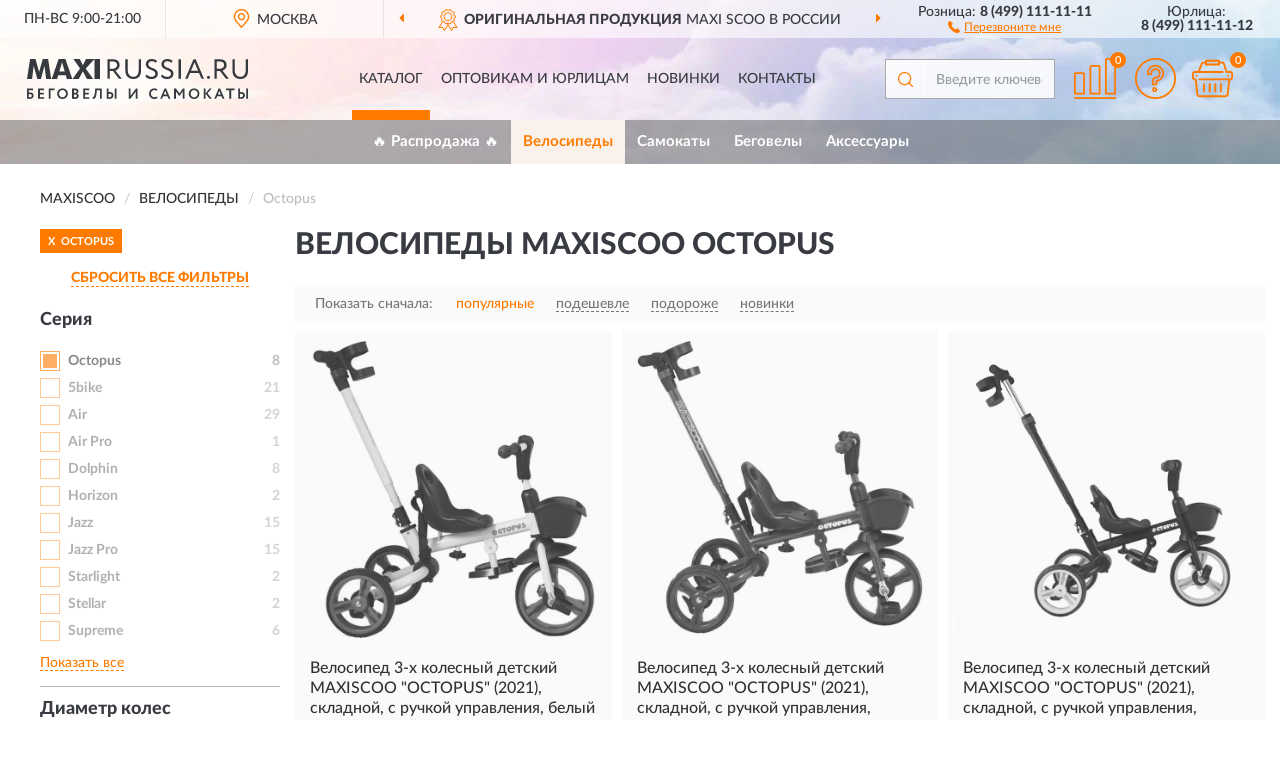

--- FILE ---
content_type: text/html; charset=utf-8
request_url: https://maxirussia.ru/velosipedy/octopus/
body_size: 11916
content:
<!DOCTYPE html>
<html dir="ltr" lang="ru">
<head>
<meta charset="UTF-8" />
<meta name="viewport" content="width=device-width, initial-scale=1, shrink-to-fit=no" />
<base href="https://maxirussia.ru/" />
<link rel="preload" href="catalog/view/fonts/Lato-Medium.woff2" as="font" type="font/woff2" crossorigin="anonymous" />
<link rel="preload" href="catalog/view/fonts/Lato-Heavy.woff2" as="font" type="font/woff2" crossorigin="anonymous" />
<link rel="preload" href="catalog/view/fonts/Lato-Bold.woff2" as="font" type="font/woff2" crossorigin="anonymous" />
<link rel="preload" href="catalog/view/fonts/font-awesome/fonts/fontawesome-webfont.woff2" as="font" type="font/woff2" crossorigin="anonymous" />
<link rel="preload" href="catalog/view/javascript/jquery/jquery.min.js" as="script" type="text/javascript" />
<link rel="preload" href="catalog/view/theme/coloring/assets/bootstrap/css/bootstrap.min.css" as="style" type="text/css" />
<link rel="preload" href="catalog/view/theme/coloring/stylesheet/style.css?ver=68" as="style" type="text/css" />
<title>Велосипеды MAXISCOO Octopus. Официальный Сайт MAXISCOO в России.</title>
<meta name="description" content="Купить ✅ велосипеды MAXISCOO (MAXISCOO) Octopus ❤️ по низкой цене можно на ❗ Официальном Сайте MAXISCOO с доставкой ✈️ по всей России." /><meta name="yandex-verification" content="dc489e3c146594ec" /><meta http-equiv="X-UA-Compatible" content="IE=edge">
<link rel="apple-touch-icon" sizes="76x76" href="favicon-76x76.png" />
<link rel="apple-touch-icon" sizes="192x192" href="favicon-192x192.png" />
<link rel="icon" type="image/png" sizes="192x192" href="favicon-192x192.png" />
<meta name="msapplication-config" content="browserconfig.xml" />
<meta name="theme-color" content="#FFFFFF" />
<link href="https://maxirussia.ru/velosipedy/octopus/" rel="canonical" />
<script src="catalog/view/javascript/jquery/jquery.min.js"></script>
<link href="catalog/view/theme/coloring/assets/bootstrap/css/bootstrap.min.css" rel="stylesheet" type="text/css" />
<link href="catalog/view/theme/coloring/stylesheet/style.css?ver=68" rel="stylesheet" type="text/css" />
</head>
<body class="product-category category-1">
<header class="nobg">
		<div class="top-menu-bgr-box msk">
		<div class="container">
			<div class="row">
				<div class="working_time col-xs-6 col-sm-3 col-md-3 col-lg-2 text-center">
					<div class="rezim">ПН-ВС 9:00-21:00</div>
				</div>
				<div class="current-city-holder col-xs-6 col-sm-3 col-md-3 col-lg-2 text-center">
					<button type="button" class="btn btn-link current-city"><i></i><span>Москва</span></button>
					<div class="check-city-block">
						<p class="title">Ваш город - <span>Москва</span></p>
						<div class="check-city-button-holder">
							<button class="btn yes-button">Да</button>
							<button class="btn no-button" data-toggle="modal" data-target="#userCity">Выбрать другой город</button>
						</div>
						<p class="check-city-notification">От выбраного города зависят сроки доставки</p>
					</div>	
				</div>
				<div class="top-advantage col-xs-12 text-center msk">
					<div class="advantage" id="advantage_carousel">
						<div class="advantage-block"><span><b>Оригинальная продукция</b> MAXI SCOO в России</span></div>
						<div class="advantage-block"><span><b>Доставим</b> по всей России</span></div>						<div class="advantage-block"><span><b>Полный</b> ассортимент бренда</span></div>					</div>
				</div>
								<div class="header_address col-lg-3 text-center">
					<div class="address">м. Таганская, ул. Большие Каменщики,<br>д. 6, стр. 1<div class="findus"><a href="https://maxirussia.ru/contacts"><i></i><span>Как нас найти</span></a></div></div>
				</div>
				<div class="header_phone fl_phone col-xs-6 col-sm-3 col-md-3 col-lg-2 text-center">
					<div class="tel">Розница: <b>8 (499) 111-11-11</b></div>
					<div class="call"><a role="button" class="callme"><i></i><span>Перезвоните мне</span></a></div>
				</div>
				<div class="header_phone ul_phone col-xs-6 col-sm-3 col-md-3 col-lg-2 text-center">
					<div class="tel">Юрлица: <b>8 (499) 111-11-12</b></div>
				</div>
							</div>
		</div>
	</div>
			<div class="header-bgr-box nobg">
		<div class="container">
									<div class="row">
				<div class="logo-block col-md-3 col-sm-12 col-xs-12">
					<div id="logo">
					  					  							<a href="https://maxirussia.ru/"><img src="/image/catalog/logo.svg" width="225" height="40" title="MaxiRussia.ru" alt="MaxiRussia.ru" class="img-responsive" /></a>
											  					</div>
				</div>
				<div class="catalog-block col-md-5 col-xs-12 text-center">
					<div class="catalog-line text-center">
						<div class="catalog-item text-center">
							<a role="button" onclick="getcatalog();" class="catalog-url">Каталог</a>
						</div>
						<div class="catalog-item text-center">
							<a href="https://maxirussia.ru/contacts-opt" class="opt-url">Оптовикам и юрлицам</a>						</div>
						<div class="catalog-item text-center">
													<a href="https://maxirussia.ru/novinki" class="novinki-url">Новинки</a>												</div>
						<div class="catalog-item text-center">
							<a href="https://maxirussia.ru/contacts" class="contacts-url">Контакты</a>						</div>
					</div>
				</div>
				<div class="cart-block col-md-2 col-sm-4 col-xs-5 text-center">
					<div class="row">
						<div class="cart-item compare-icon col-xs-4">
							<a rel="nofollow" href="https://maxirussia.ru/compare-products/" class="mcompare"><span id="mcompare-total" class="compare-qty">0</span></a>
						</div>
						<div class="cart-item help-icon col-xs-4">
							<a role="button" class="mhelp dropdown-toggle" data-toggle="dropdown"><span style="font-size:0">Справка</span></a>
							<ul class="help-icon-menu dropdown-menu">
								<li><a href="https://maxirussia.ru/dostavka"><i class="fa fa-circle"></i> Доставка</a></li>
								<li><a href="https://maxirussia.ru/oplata"><i class="fa fa-circle"></i> Оплата</a></li>
								<li><a href="https://maxirussia.ru/vozvrat"><i class="fa fa-circle"></i> Возврат</a></li>
							</ul>
						</div>
						<div class="cart-item cart-icon col-xs-4">
							<a rel="nofollow" href="/simplecheckout/" class="mcart"><span id="mcart-total" class="cart-qty">0</span></a>
						</div>
					</div>
				</div>
				<div class="search-block col-md-2 col-sm-8 col-xs-7"><div id="search" class="input-group">
	<span class="input-group-btn"><button type="button" class="btn" id="search-button"><span style="display:block;font-size:0">Поиск</span></button></span>
	<input type="text" name="search" value="" placeholder="Введите ключевое слово" class="form-control" />
</div></div>
			</div>
					</div>
	</div>
			<div class="menu-top-box">
		<div class="container">
			<div id="menu-list-top">
											<div class="menu-item">
					<a href="https://maxirussia.ru/rasprodazha/">🔥 Распродажа 🔥</a>				</div>
								<div class="menu-item">
					<a href="https://maxirussia.ru/velosipedy/" class="active">Велосипеды</a>				</div>
								<div class="menu-item">
					<a href="https://maxirussia.ru/samokaty/">Самокаты</a>				</div>
								<div class="menu-item">
					<a href="https://maxirussia.ru/begovely/">Беговелы</a>				</div>
								<div class="menu-item">
					<a href="https://maxirussia.ru/aksessuary/">Аксессуары</a>				</div>
										</div>
					</div>
    </div>
	</header>
<div class="hidden" id="mapdata" data-lat="55.76" data-lon="37.64"></div>
<div class="hidden" id="mapcity" data-text="Москва" data-kladr="7700000000000" data-zip="115172" data-fias="0c5b2444-70a0-4932-980c-b4dc0d3f02b5"></div>
<div class="hidden" id="userip" data-text="3.148.219.13" data-recook="0"></div>
<div class="container category-page">
  <div class="row">
	<div class="breadcrumb-line col-sm-12">
		<ul class="breadcrumb" itemscope="" itemtype="http://schema.org/BreadcrumbList">
											<li itemscope="" itemprop="itemListElement" itemtype="http://schema.org/ListItem"><a itemprop="item" href="https://maxirussia.ru/"><span itemprop="name">MAXISCOO</span></a><meta itemprop="position" content="1" /></li>
														<li itemscope="" itemprop="itemListElement" itemtype="http://schema.org/ListItem"><a itemprop="item" href="https://maxirussia.ru/velosipedy/"><span itemprop="name">Велосипеды</span></a><meta itemprop="position" content="2" /></li>
														<li itemscope="" itemprop="itemListElement" itemtype="http://schema.org/ListItem" class="active"><span itemprop="name">Octopus</span><link itemprop="item" href="https://maxirussia.ru/velosipedy/octopus/" /><meta itemprop="position" content="3" /></li>
							</ul>
	</div>
		<div id="column-left" class="col-md-3 col-sm-4 hidden-xs">
    <div id="panel-filterpro0" class="panel-filterpro">
	<div class="panel panel-default">
		<div class="panel-heading">
						<div class="filterons">
																	<div class="filteron-item" data-text="fi_8_58"><span>X</span> Octopus</div>
																																																																																																																																																																																																																																																																																																																																																																																																																																																																																																																																																																																																																																																																																																																																																																																	</div>
						<div class="filterclrs">
				<a href="https://maxirussia.ru/velosipedy/" id="clear_filter" rel="nofollow">СБРОСИТЬ ВСЕ ФИЛЬТРЫ</a>
			</div>
					</div>
		<div class="list-group">
			<div class="filter_groups">			<a role="button" class="list-group-item">Серия</a>
		<div class="list-group-item">
														<div class="checkbox rshaded selected">
					<label>						<input id="fi_8_58" name="filterpro[8][]" type="checkbox" data-frl="octopus/" value="58" checked="checked" />
						<a href="https://maxirussia.ru/velosipedy/" class="name">Octopus</a><span class="count">8</span>
					</label>
				</div>
																			<div class="checkbox rshaded">
					<label>						<input id="fi_8_175" name="filterpro[8][]" type="checkbox" data-frl="5bike/" value="175" />
						<a href="https://maxirussia.ru/velosipedy/5bike/" rel="nofollow" class="name">5bike</a><span class="count">21</span>
					</label>
				</div>
																			<div class="checkbox rshaded noshow hidden">
					<label>						<input id="fi_8_155" name="filterpro[8][]" type="checkbox" data-frl="7bike/" value="155" />
						<a href="https://maxirussia.ru/velosipedy/7bike/" rel="nofollow" class="name">7bike</a><span class="count">16</span>
					</label>
				</div>
																			<div class="checkbox rshaded">
					<label>						<input id="fi_8_159" name="filterpro[8][]" type="checkbox" data-frl="air/" value="159" />
						<a href="https://maxirussia.ru/velosipedy/air/" rel="nofollow" class="name">Air</a><span class="count">29</span>
					</label>
				</div>
																			<div class="checkbox rshaded">
					<label>						<input id="fi_8_174" name="filterpro[8][]" type="checkbox" data-frl="air-pro/" value="174" />
						<a href="https://maxirussia.ru/velosipedy/air-pro/" rel="nofollow" class="name">Air Pro</a><span class="count">1</span>
					</label>
				</div>
																			<div class="checkbox rshaded noshow hidden">
					<label>						<input id="fi_8_118" name="filterpro[8][]" type="checkbox" data-frl="air-stellar/" value="118" />
						<a href="https://maxirussia.ru/velosipedy/air-stellar/" rel="nofollow" class="name">Air Stellar</a><span class="count">32</span>
					</label>
				</div>
																			<div class="checkbox rshaded noshow hidden">
					<label>						<input id="fi_8_152" name="filterpro[8][]" type="checkbox" data-frl="cord-aero/" value="152" />
						<a href="https://maxirussia.ru/velosipedy/cord-aero/" rel="nofollow" class="name">Cord Aero</a><span class="count">1</span>
					</label>
				</div>
																			<div class="checkbox rshaded noshow hidden">
					<label>						<input id="fi_8_147" name="filterpro[8][]" type="checkbox" data-frl="cord-horizon/" value="147" />
						<a href="https://maxirussia.ru/velosipedy/cord-horizon/" rel="nofollow" class="name">Cord Horizon</a><span class="count">18</span>
					</label>
				</div>
																			<div class="checkbox rshaded noshow hidden">
					<label>						<input id="fi_8_150" name="filterpro[8][]" type="checkbox" data-frl="cord-mint/" value="150" />
						<a href="https://maxirussia.ru/velosipedy/cord-mint/" rel="nofollow" class="name">Cord Mint</a><span class="count">2</span>
					</label>
				</div>
																			<div class="checkbox rshaded noshow hidden">
					<label>						<input id="fi_8_151" name="filterpro[8][]" type="checkbox" data-frl="cord-modus/" value="151" />
						<a href="https://maxirussia.ru/velosipedy/cord-modus/" rel="nofollow" class="name">Cord Modus</a><span class="count">1</span>
					</label>
				</div>
																			<div class="checkbox rshaded noshow hidden">
					<label>						<input id="fi_8_149" name="filterpro[8][]" type="checkbox" data-frl="cord-starlight/" value="149" />
						<a href="https://maxirussia.ru/velosipedy/cord-starlight/" rel="nofollow" class="name">Cord Starlight</a><span class="count">2</span>
					</label>
				</div>
																			<div class="checkbox rshaded noshow hidden">
					<label>						<input id="fi_8_54" name="filterpro[8][]" type="checkbox" data-frl="cosmic/" value="54" />
						<a href="https://maxirussia.ru/velosipedy/cosmic/" rel="nofollow" class="name">Cosmic</a><span class="count">116</span>
					</label>
				</div>
																			<div class="checkbox rshaded noshow hidden">
					<label>						<input id="fi_8_145" name="filterpro[8][]" type="checkbox" data-frl="d50/" value="145" />
						<a href="https://maxirussia.ru/velosipedy/d50/" rel="nofollow" class="name">D50</a><span class="count">1</span>
					</label>
				</div>
																			<div class="checkbox rshaded">
					<label>						<input id="fi_8_59" name="filterpro[8][]" type="checkbox" data-frl="dolphin/" value="59" />
						<a href="https://maxirussia.ru/velosipedy/dolphin/" rel="nofollow" class="name">Dolphin</a><span class="count">8</span>
					</label>
				</div>
																			<div class="checkbox rshaded noshow hidden">
					<label>						<input id="fi_8_56" name="filterpro[8][]" type="checkbox" data-frl="galaxy/" value="56" />
						<a href="https://maxirussia.ru/velosipedy/galaxy/" rel="nofollow" class="name">Galaxy</a><span class="count">9</span>
					</label>
				</div>
																			<div class="checkbox rshaded">
					<label>						<input id="fi_8_98" name="filterpro[8][]" type="checkbox" data-frl="horizon/" value="98" />
						<a href="https://maxirussia.ru/velosipedy/horizon/" rel="nofollow" class="name">Horizon</a><span class="count">2</span>
					</label>
				</div>
																			<div class="checkbox rshaded">
					<label>						<input id="fi_8_158" name="filterpro[8][]" type="checkbox" data-frl="jazz/" value="158" />
						<a href="https://maxirussia.ru/velosipedy/jazz/" rel="nofollow" class="name">Jazz</a><span class="count">15</span>
					</label>
				</div>
																			<div class="checkbox rshaded">
					<label>						<input id="fi_8_164" name="filterpro[8][]" type="checkbox" data-frl="jazz-pro/" value="164" />
						<a href="https://maxirussia.ru/velosipedy/jazz-pro/" rel="nofollow" class="name">Jazz Pro</a><span class="count">15</span>
					</label>
				</div>
																			<div class="checkbox rshaded noshow hidden">
					<label>						<input id="fi_8_156" name="filterpro[8][]" type="checkbox" data-frl="s007/" value="156" />
						<a href="https://maxirussia.ru/velosipedy/s007/" rel="nofollow" class="name">S007</a><span class="count">9</span>
					</label>
				</div>
																			<div class="checkbox rshaded noshow hidden">
					<label>						<input id="fi_8_157" name="filterpro[8][]" type="checkbox" data-frl="s009/" value="157" />
						<a href="https://maxirussia.ru/velosipedy/s009/" rel="nofollow" class="name">S009</a><span class="count">8</span>
					</label>
				</div>
																			<div class="checkbox rshaded noshow hidden">
					<label>						<input id="fi_8_57" name="filterpro[8][]" type="checkbox" data-frl="shark/" value="57" />
						<a href="https://maxirussia.ru/velosipedy/shark/" rel="nofollow" class="name">Shark</a><span class="count">5</span>
					</label>
				</div>
																			<div class="checkbox rshaded noshow hidden">
					<label>						<input id="fi_8_55" name="filterpro[8][]" type="checkbox" data-frl="space/" value="55" />
						<a href="https://maxirussia.ru/velosipedy/space/" rel="nofollow" class="name">Space</a><span class="count">99</span>
					</label>
				</div>
																			<div class="checkbox rshaded">
					<label>						<input id="fi_8_99" name="filterpro[8][]" type="checkbox" data-frl="starlight/" value="99" />
						<a href="https://maxirussia.ru/velosipedy/starlight/" rel="nofollow" class="name">Starlight</a><span class="count">2</span>
					</label>
				</div>
																			<div class="checkbox rshaded">
					<label>						<input id="fi_8_101" name="filterpro[8][]" type="checkbox" data-frl="stellar/" value="101" />
						<a href="https://maxirussia.ru/velosipedy/stellar/" rel="nofollow" class="name">Stellar</a><span class="count">2</span>
					</label>
				</div>
																			<div class="checkbox rshaded">
					<label>						<input id="fi_8_60" name="filterpro[8][]" type="checkbox" data-frl="supreme/" value="60" />
						<a href="https://maxirussia.ru/velosipedy/supreme/" rel="nofollow" class="name">Supreme</a><span class="count">6</span>
					</label>
				</div>
																			<div class="checkbox rshaded noshow hidden">
					<label>						<input id="fi_8_102" name="filterpro[8][]" type="checkbox" data-frl="ultrasonic/" value="102" />
						<a href="https://maxirussia.ru/velosipedy/ultrasonic/" rel="nofollow" class="name">Ultrasonic</a><span class="count">9</span>
					</label>
				</div>
																		<div class="showall"><a role="button" class="showalls">Показать все</a><a role="button" class="hidealls hidden">Скрыть</a></div>
					</div>
			<a role="button" class="list-group-item">Диаметр колес</a>
		<div class="list-group-item">
														<div class="checkbox rshaded">
					<label>						<input id="fi_7_40" name="filterpro[7][]" type="checkbox" data-frl="10quot/" value="40" />
						<a href="https://maxirussia.ru/velosipedy/10quot/" rel="nofollow" class="name">10&quot;</a><span class="count">8</span>
					</label>
				</div>
																			<div class="checkbox rshaded shaded">
					<label>						<input id="fi_7_41" name="filterpro[7][]" type="checkbox" data-frl="11quot/" value="41" disabled="disabled" />
						<a class="name">11&quot;</a><span class="count"></span>
					</label>
				</div>
																			<div class="checkbox rshaded shaded">
					<label>						<input id="fi_7_42" name="filterpro[7][]" type="checkbox" data-frl="14quot/" value="42" disabled="disabled" />
						<a class="name">14&quot;</a><span class="count"></span>
					</label>
				</div>
																			<div class="checkbox rshaded shaded">
					<label>						<input id="fi_7_43" name="filterpro[7][]" type="checkbox" data-frl="16quot/" value="43" disabled="disabled" />
						<a class="name">16&quot;</a><span class="count"></span>
					</label>
				</div>
																			<div class="checkbox rshaded shaded">
					<label>						<input id="fi_7_44" name="filterpro[7][]" type="checkbox" data-frl="18quot/" value="44" disabled="disabled" />
						<a class="name">18&quot;</a><span class="count"></span>
					</label>
				</div>
																			<div class="checkbox rshaded shaded">
					<label>						<input id="fi_7_45" name="filterpro[7][]" type="checkbox" data-frl="20quot/" value="45" disabled="disabled" />
						<a class="name">20&quot;</a><span class="count"></span>
					</label>
				</div>
																			<div class="checkbox rshaded shaded">
					<label>						<input id="fi_7_100" name="filterpro[7][]" type="checkbox" data-frl="24quot/" value="100" disabled="disabled" />
						<a class="name">24&quot;</a><span class="count"></span>
					</label>
				</div>
																			<div class="checkbox rshaded shaded">
					<label>						<input id="fi_7_146" name="filterpro[7][]" type="checkbox" data-frl="26quot/" value="146" disabled="disabled" />
						<a class="name">26&quot;</a><span class="count"></span>
					</label>
				</div>
																			<div class="checkbox rshaded shaded">
					<label>						<input id="fi_7_148" name="filterpro[7][]" type="checkbox" data-frl="27quot/" value="148" disabled="disabled" />
						<a class="name">27&quot;</a><span class="count"></span>
					</label>
				</div>
																			<div class="checkbox rshaded shaded">
					<label>						<input id="fi_7_176" name="filterpro[7][]" type="checkbox" data-frl="275/" value="176" disabled="disabled" />
						<a class="name">27,5''</a><span class="count"></span>
					</label>
				</div>
																</div>
			<a role="button" class="list-group-item">Цвет</a>
		<div class="list-group-item">
														<div class="checkbox rshaded shaded">
					<label>						<input id="fi_10_173" name="filterpro[10][]" type="checkbox" data-frl="antracit/" value="173" disabled="disabled" />
						<a class="name">Антрацит</a><span class="count"></span>
					</label>
				</div>
																			<div class="checkbox rshaded">
					<label>						<input id="fi_10_76" name="filterpro[10][]" type="checkbox" data-frl="belye/" value="76" />
						<a href="https://maxirussia.ru/velosipedy/belye/" rel="nofollow" class="name">Белые</a><span class="count">1</span>
					</label>
				</div>
																			<div class="checkbox rshaded shaded">
					<label>						<input id="fi_10_77" name="filterpro[10][]" type="checkbox" data-frl="belyy-jemchug/" value="77" disabled="disabled" />
						<a class="name">Белый жемчуг</a><span class="count"></span>
					</label>
				</div>
																			<div class="checkbox rshaded shaded noshow hidden">
					<label>						<input id="fi_10_162" name="filterpro[10][]" type="checkbox" data-frl="bronzovye/" value="162" disabled="disabled" />
						<a class="name">Бронзовые</a><span class="count"></span>
					</label>
				</div>
																			<div class="checkbox rshaded shaded noshow hidden">
					<label>						<input id="fi_10_161" name="filterpro[10][]" type="checkbox" data-frl="grafitovye/" value="161" disabled="disabled" />
						<a class="name">Графитовые</a><span class="count"></span>
					</label>
				</div>
																			<div class="checkbox rshaded shaded noshow hidden">
					<label>						<input id="fi_10_84" name="filterpro[10][]" type="checkbox" data-frl="jeltye/" value="84" disabled="disabled" />
						<a class="name">Желтые</a><span class="count"></span>
					</label>
				</div>
																			<div class="checkbox rshaded shaded">
					<label>						<input id="fi_10_169" name="filterpro[10][]" type="checkbox" data-frl="jeltye-matovye/" value="169" disabled="disabled" />
						<a class="name">Желтые матовые</a><span class="count"></span>
					</label>
				</div>
																			<div class="checkbox rshaded shaded noshow hidden">
					<label>						<input id="fi_10_160" name="filterpro[10][]" type="checkbox" data-frl="izumrudnye/" value="160" disabled="disabled" />
						<a class="name">Изумрудные</a><span class="count"></span>
					</label>
				</div>
																			<div class="checkbox rshaded shaded noshow hidden">
					<label>						<input id="fi_10_68" name="filterpro[10][]" type="checkbox" data-frl="krasnye/" value="68" disabled="disabled" />
						<a class="name">Красные</a><span class="count"></span>
					</label>
				</div>
																			<div class="checkbox rshaded shaded noshow hidden">
					<label>						<input id="fi_10_163" name="filterpro[10][]" type="checkbox" data-frl="lavandovye/" value="163" disabled="disabled" />
						<a class="name">Лавандовые</a><span class="count"></span>
					</label>
				</div>
																			<div class="checkbox rshaded shaded">
					<label>						<input id="fi_10_168" name="filterpro[10][]" type="checkbox" data-frl="lavandovye-matovye/" value="168" disabled="disabled" />
						<a class="name">Лавандовые матовые</a><span class="count"></span>
					</label>
				</div>
																			<div class="checkbox rshaded shaded noshow hidden">
					<label>						<input id="fi_10_165" name="filterpro[10][]" type="checkbox" data-frl="myatnye-matovye/" value="165" disabled="disabled" />
						<a class="name">Мятные матовые</a><span class="count"></span>
					</label>
				</div>
																			<div class="checkbox rshaded shaded noshow hidden">
					<label>						<input id="fi_10_71" name="filterpro[10][]" type="checkbox" data-frl="oranjevye/" value="71" disabled="disabled" />
						<a class="name">Оранжевые</a><span class="count"></span>
					</label>
				</div>
																			<div class="checkbox rshaded noshow hidden">
					<label>						<input id="fi_10_72" name="filterpro[10][]" type="checkbox" data-frl="rozovye/" value="72" />
						<a href="https://maxirussia.ru/velosipedy/rozovye/" rel="nofollow" class="name">Розовые</a><span class="count">2</span>
					</label>
				</div>
																			<div class="checkbox rshaded shaded">
					<label>						<input id="fi_10_78" name="filterpro[10][]" type="checkbox" data-frl="rozovye-matovye/" value="78" disabled="disabled" />
						<a class="name">Розовые матовые</a><span class="count"></span>
					</label>
				</div>
																			<div class="checkbox rshaded shaded">
					<label>						<input id="fi_10_170" name="filterpro[10][]" type="checkbox" data-frl="rozovyy-jemchug/" value="170" disabled="disabled" />
						<a class="name">Розовый жемчуг</a><span class="count"></span>
					</label>
				</div>
																			<div class="checkbox rshaded">
					<label>						<input id="fi_10_79" name="filterpro[10][]" type="checkbox" data-frl="salatovye/" value="79" />
						<a href="https://maxirussia.ru/velosipedy/salatovye/" rel="nofollow" class="name">Салатовые</a><span class="count">1</span>
					</label>
				</div>
																			<div class="checkbox rshaded shaded noshow hidden">
					<label>						<input id="fi_10_73" name="filterpro[10][]" type="checkbox" data-frl="serye-matovye/" value="73" disabled="disabled" />
						<a class="name">Серые матовые</a><span class="count"></span>
					</label>
				</div>
																			<div class="checkbox rshaded shaded">
					<label>						<input id="fi_10_171" name="filterpro[10][]" type="checkbox" data-frl="seryy-jemchug/" value="171" disabled="disabled" />
						<a class="name">Серый жемчуг</a><span class="count"></span>
					</label>
				</div>
																			<div class="checkbox rshaded noshow hidden">
					<label>						<input id="fi_10_80" name="filterpro[10][]" type="checkbox" data-frl="sinie/" value="80" />
						<a href="https://maxirussia.ru/velosipedy/sinie/" rel="nofollow" class="name">Синие</a><span class="count">2</span>
					</label>
				</div>
																			<div class="checkbox rshaded shaded noshow hidden">
					<label>						<input id="fi_10_167" name="filterpro[10][]" type="checkbox" data-frl="siniy-karbon/" value="167" disabled="disabled" />
						<a class="name">Синий карбон</a><span class="count"></span>
					</label>
				</div>
																			<div class="checkbox rshaded shaded noshow hidden">
					<label>						<input id="fi_10_74" name="filterpro[10][]" type="checkbox" data-frl="temno-sinie/" value="74" disabled="disabled" />
						<a class="name">Темно-синие</a><span class="count"></span>
					</label>
				</div>
																			<div class="checkbox rshaded shaded">
					<label>						<input id="fi_10_172" name="filterpro[10][]" type="checkbox" data-frl="ultramarin-matovyy/" value="172" disabled="disabled" />
						<a class="name">Ультрамарин матовый</a><span class="count"></span>
					</label>
				</div>
																			<div class="checkbox rshaded">
					<label>						<input id="fi_10_75" name="filterpro[10][]" type="checkbox" data-frl="fioletovye/" value="75" />
						<a href="https://maxirussia.ru/velosipedy/fioletovye/" rel="nofollow" class="name">Фиолетовые</a><span class="count">1</span>
					</label>
				</div>
																			<div class="checkbox rshaded shaded noshow hidden">
					<label>						<input id="fi_10_166" name="filterpro[10][]" type="checkbox" data-frl="fioletovye-matovye/" value="166" disabled="disabled" />
						<a class="name">Фиолетовые матовые</a><span class="count"></span>
					</label>
				</div>
																			<div class="checkbox rshaded shaded noshow hidden">
					<label>						<input id="fi_10_81" name="filterpro[10][]" type="checkbox" data-frl="chernye-matovye/" value="81" disabled="disabled" />
						<a class="name">Черные матовые</a><span class="count"></span>
					</label>
				</div>
																			<div class="checkbox rshaded shaded noshow hidden">
					<label>						<input id="fi_10_82" name="filterpro[10][]" type="checkbox" data-frl="chernyy-ametist/" value="82" disabled="disabled" />
						<a class="name">Черный аметист</a><span class="count"></span>
					</label>
				</div>
																		<div class="showall"><a role="button" class="showalls">Показать все</a><a role="button" class="hidealls hidden">Скрыть</a></div>
					</div>
			<a role="button" class="list-group-item">Кол-во колес</a>
		<div class="list-group-item">
														<div class="checkbox rshaded shaded">
					<label>						<input id="fi_4_31" name="filterpro[4][]" type="checkbox" data-frl="dvuhkolesnye/" value="31" disabled="disabled" />
						<a class="name">Двухколесные</a><span class="count"></span>
					</label>
				</div>
																			<div class="checkbox rshaded">
					<label>						<input id="fi_4_32" name="filterpro[4][]" type="checkbox" data-frl="trehkolesnye/" value="32" />
						<a href="https://maxirussia.ru/velosipedy/trehkolesnye/" rel="nofollow" class="name">Трехколесные</a><span class="count">8</span>
					</label>
				</div>
																</div>
			<a role="button" class="list-group-item">Комплектация</a>
		<div class="list-group-item">
														<div class="checkbox rshaded shaded">
					<label>						<input id="fi_5_33" name="filterpro[5][]" type="checkbox" data-frl="delyuks-deluxe/" value="33" disabled="disabled" />
						<a class="name">Делюкс (Deluxe)</a><span class="count"></span>
					</label>
				</div>
																			<div class="checkbox rshaded shaded">
					<label>						<input id="fi_5_35" name="filterpro[5][]" type="checkbox" data-frl="delyuks-plyus-deluxe-plus/" value="35" disabled="disabled" />
						<a class="name">Делюкс плюс (Deluxe Plus)</a><span class="count"></span>
					</label>
				</div>
																			<div class="checkbox rshaded">
					<label>						<input id="fi_5_34" name="filterpro[5][]" type="checkbox" data-frl="standart-standard/" value="34" />
						<a href="https://maxirussia.ru/velosipedy/standart-standard/" rel="nofollow" class="name">Стандарт (Standard)</a><span class="count">8</span>
					</label>
				</div>
																			<div class="checkbox rshaded shaded">
					<label>						<input id="fi_5_36" name="filterpro[5][]" type="checkbox" data-frl="standart-plyus-standard-plus/" value="36" disabled="disabled" />
						<a class="name">Стандарт плюс (Standard Plus)</a><span class="count"></span>
					</label>
				</div>
																</div>
			<a role="button" class="list-group-item">Для кого</a>
		<div class="list-group-item">
														<div class="checkbox rshaded">
					<label>						<input id="fi_6_37" name="filterpro[6][]" type="checkbox" data-frl="detskie/" value="37" />
						<a href="https://maxirussia.ru/velosipedy/detskie/" rel="nofollow" class="name">Детские</a><span class="count">8</span>
					</label>
				</div>
																			<div class="checkbox rshaded shaded">
					<label>						<input id="fi_6_38" name="filterpro[6][]" type="checkbox" data-frl="podrostkovye/" value="38" disabled="disabled" />
						<a class="name">Подростковые</a><span class="count"></span>
					</label>
				</div>
																</div>
			<a role="button" class="list-group-item">Пол</a>
		<div class="list-group-item">
														<div class="checkbox rshaded">
					<label>						<input id="fi_2_9" name="filterpro[2][]" type="checkbox" data-frl="dlya-devochek/" value="9" />
						<a href="https://maxirussia.ru/velosipedy/dlya-devochek/" rel="nofollow" class="name">Для девочек</a><span class="count">3</span>
					</label>
				</div>
																			<div class="checkbox rshaded">
					<label>						<input id="fi_2_10" name="filterpro[2][]" type="checkbox" data-frl="dlya-malchikov/" value="10" />
						<a href="https://maxirussia.ru/velosipedy/dlya-malchikov/" rel="nofollow" class="name">Для мальчиков</a><span class="count">6</span>
					</label>
				</div>
																			<div class="checkbox rshaded">
					<label>						<input id="fi_2_11" name="filterpro[2][]" type="checkbox" data-frl="uniseks/" value="11" />
						<a href="https://maxirussia.ru/velosipedy/uniseks/" rel="nofollow" class="name">Унисекс</a><span class="count">1</span>
					</label>
				</div>
																</div>
			<a role="button" class="list-group-item">Особенности</a>
		<div class="list-group-item">
														<div class="checkbox rshaded shaded">
					<label>						<input id="fi_9_62" name="filterpro[9][]" type="checkbox" data-frl="s-dopolnitelnymi-kolesami/" value="62" disabled="disabled" />
						<a class="name">С дополнительными колесами</a><span class="count"></span>
					</label>
				</div>
																			<div class="checkbox rshaded">
					<label>						<input id="fi_9_61" name="filterpro[9][]" type="checkbox" data-frl="skladnye/" value="61" />
						<a href="https://maxirussia.ru/velosipedy/skladnye/" rel="nofollow" class="name">Складные</a><span class="count">8</span>
					</label>
				</div>
																			<div class="checkbox rshaded">
					<label>						<input id="fi_9_63" name="filterpro[9][]" type="checkbox" data-frl="s-roditelskoy-ruchkoy/" value="63" />
						<a href="https://maxirussia.ru/velosipedy/s-roditelskoy-ruchkoy/" rel="nofollow" class="name">С родительской ручкой</a><span class="count">8</span>
					</label>
				</div>
																</div>
	</div>		</div>
		<div style="display: none">
			<input type="hidden" name="page" value="1" />
			<input type="hidden" name="sort" value="" />
			<input type="hidden" name="order" value="" />
			<input type="hidden" name="limit" value="" />
			<input type="hidden" name="path" value="1" />
			<input type="hidden" name="route" value="product/category" />
			<input type="hidden" name="category_id" value="1" />
			<input type="hidden" name="manufacturer_id" value="0" />
			<input type="hidden" name="filter_reviews" value="0" />
			<input type="hidden" id="gourl" value="https://maxirussia.ru/velosipedy/octopus/" />
		</div>
		<div id="selffilter" class="hidden"><div class="selffilter-group">Выбрано фильтров: <span></span></div><a role="button" onclick="goffilter();" class="btn btn-primary btn-sm">Показать</a></div>
	</div>
<script>
$(document).ready(function () {
	var goftimer = null;
	var pnfiltr = $('#panel-filterpro0');
	
	$(pnfiltr).on('click','.filteron-item',function(){
		let filin = $(this).data('text');
		$('#' + filin).prop('checked', false).removeAttr('checked');
		let fhref = $('#' + filin).next('a').attr('href');
		window.location.href = fhref;
	});
	
	$(pnfiltr).on('click','input[type="checkbox"]',function(){
		clearTimeout(goftimer);let fref = $('#gourl').attr('value');let frl = '/'+ $(this).data('frl');let fptop = ($(this).offset().top - $('.panel-filterpro').offset().top - 12);
		if ($('#selffilter').hasClass('mobile')) {fptop = (fptop + 9);}
		if ($(this).prop('checked')) {$(this).attr('checked', 'checked');fref += $(this).data('frl');} else {$(this).removeAttr('checked');fref = fref.replace(frl, '/');}
		$('#selffilter').animate({top:fptop}).removeClass('hidden');
		goftimer = setTimeout(function() {$('#selffilter').addClass('hidden');}, 5000);
		let ckcnt = $('.panel-filterpro .checkbox input[checked="checked"]').length;
		$('#selffilter span').text(ckcnt);$('#gourl').attr('value', fref);
	});
	
	$(pnfiltr).on('click','.checkbox:not(.shaded) a.name',function(e){
		e.preventDefault();$(pnfiltr).fadeTo('fast',.6);
		let fhref = $(this).attr('href');fsort = $(pnfiltr).find("input[name='sort']");forder = $(pnfiltr).find("input[name='order']");
		if (fsort.val() && forder.val()) {fhref += '?sort=' + fsort.val() + '&order=' + forder.val();}
		window.location.href = fhref;return false;
	});
	
	$(pnfiltr).on('click','.checkbox.shaded:not(.selected) a.name',function(){return false;});
	$('#selffilter').hover(function() {clearTimeout(goftimer);},function() {goftimer = setTimeout(function() {$('#selffilter').addClass('hidden');}, 3000);});
	
	$(pnfiltr).on('click','.showalls',function(){$(this).addClass('hidden');$(this).parent().find('.hidealls').removeClass('hidden');var felems = $(this).parent().parent().find('.checkbox.noshow');$(felems).each(function(index, element) {setTimeout(function() {$(element).removeClass('hidden');}, (index * 30));});});
	$(pnfiltr).on('click','.hidealls',function(){$(this).addClass('hidden');$(this).parent().find('.showalls').removeClass('hidden');var felems = $(this).parent().parent().find('.checkbox.noshow');$($(felems).get().reverse()).each(function(index, element) {setTimeout(function() {$(element).addClass('hidden');}, (index * 20));});});
});
</script>
</div>
  </div>
			                    <div id="content" class="category-content col-sm-8 col-md-9">
	<h1>Велосипеды MAXISCOO Octopus </h1>
		<div class="content-top-box row"></div>
    <!--noindex-->
				<div class="sort-box row">
			<div class="sort-line col-sm-12">
				<div class="sort-block">
					<form class="form-inline">
						<div class="form-group">
							<label style="">Показать сначала:</label>
														<a href="https://maxirussia.ru/velosipedy/octopus/?sort=p.phit&amp;order=DESC" class="btn btn-link active" rel="nofollow"><span>популярные</span></a>
														<a href="https://maxirussia.ru/velosipedy/octopus/?sort=p.price&amp;order=ASC" class="btn btn-link" rel="nofollow"><span>подешевле</span></a>
														<a href="https://maxirussia.ru/velosipedy/octopus/?sort=p.price&amp;order=DESC" class="btn btn-link" rel="nofollow"><span>подороже</span></a>
														<a href="https://maxirussia.ru/velosipedy/octopus/?sort=p.date_added&amp;order=DESC" class="btn btn-link" rel="nofollow"><span>новинки</span></a>
													</div>
					</form>
				</div>
			</div>
		</div>
				<!--/noindex-->
		<div id="filterpro-container" class="row cat-row" itemtype="http://schema.org/ItemList" itemscope>
			<link itemprop="url" href="https://maxirussia.ru/velosipedy/octopus/" />
									<div class="product-layout product-grid nostock col-lg-4 col-xs-6" itemprop="itemListElement" itemtype="http://schema.org/ListItem" itemscope>
				<meta itemprop="position" content="1">
				<div class="product-thumb thumbnail" itemprop="item" itemtype="http://schema.org/Product" itemscope>
				<div class="image">
					<a href="https://maxirussia.ru/velosiped-3-x-kolesnyj-detskij-maxiscoo-octopus-2021-skladnoj-s-ruchkoj-upravlenija-belyj" id="product_49"><img src="https://maxirussia.ru/image/cache/catalog/Produkts/velosiped-3-h-kolesnyy-detskiy-maxiscoo-quotoctopusquot-2021-skladnoy-s-ruchkoy-upravleniya-belyy-msc-bcl062002w-345x345.webp" width="345" height="345" alt="Велосипед 3-х колесный детский MAXISCOO &quot;OCTOPUS&quot; (2021), складной, с ручкой управления, белый" title="Велосипед 3-х колесный детский MAXISCOO &quot;OCTOPUS&quot; (2021), складной, с ручкой управления, белый" class="img-responsive center-block" /></a>
														</div>
				<div class="caption">
					<div class="h4"><a href="https://maxirussia.ru/velosiped-3-x-kolesnyj-detskij-maxiscoo-octopus-2021-skladnoj-s-ruchkoj-upravlenija-belyj"><span itemprop="name">Велосипед 3-х колесный детский MAXISCOO &quot;OCTOPUS&quot; (2021), складной, с ручкой управления, белый</span></a></div>
					<link itemprop="url" href="https://maxirussia.ru/velosiped-3-x-kolesnyj-detskij-maxiscoo-octopus-2021-skladnoj-s-ruchkoj-upravlenija-belyj" />
					<meta itemprop="image" content="https://maxirussia.ru/image/cache/catalog/Produkts/velosiped-3-h-kolesnyy-detskiy-maxiscoo-quotoctopusquot-2021-skladnoy-s-ruchkoy-upravleniya-belyy-msc-bcl062002w-345x345.webp">
					<div itemprop="brand" itemtype="https://schema.org/Brand" itemscope><meta itemprop="name" content="MAXISCOO"></div>
					<meta itemprop="sku" content="MSC-BCL062002W">
					<meta itemprop="mpn" content="MSC-BCL062002W">
					<meta itemprop="description" content="Велосипед 3-х колесный детский MAXISCOO &quot;OCTOPUS&quot; (2021), складной, с ручкой управления, белый Унисекс, Трехколесные, Стандарт (Standard), Детские, 10&quot;, Octopus, С родительской ручкой, Белые">
					<div class="pricerate">
						<div class="priceline">
													<span class="price" itemprop="offers" itemtype="http://schema.org/Offer" itemscope>
							  								<span class="price-new">7 390 руб.</span>
								<meta itemprop="price" content="7390">
							  								<meta itemprop="priceCurrency" content="RUB">
								<meta itemprop="priceValidUntil" content="2026-01-22">
								<link itemprop="url" href="https://maxirussia.ru/velosiped-3-x-kolesnyj-detskij-maxiscoo-octopus-2021-skladnoj-s-ruchkoj-upravlenija-belyj" />
								<meta itemprop="seller" content="MaxiRussia.ru">
								<meta itemprop="itemCondition" content="http://schema.org/NewCondition">
								<meta itemprop="availability" content="http://schema.org/OutOfStock">
															</span>
																			<span class="rating"></span>
												</div>
						<div class="catsize">
												</div>
												<div class="catattr">
																				<div class="catattr-line"><span class="catattr-name">Колеса:</span><span class="catattr-text">10”</span></div>
														<div class="catattr-line"><span class="catattr-name">Рама:</span><span class="catattr-text">Магниевый сплав</span></div>
														<div class="catattr-line"><span class="catattr-name">Максимальная нагрузка:</span><span class="catattr-text">35 кг</span></div>
																			</div>
												<div class="buttonline">
													<a href="https://maxirussia.ru/velosiped-3-x-kolesnyj-detskij-maxiscoo-octopus-2021-skladnoj-s-ruchkoj-upravlenija-belyj" class="btn btn-primary btn-sm btn-addtocart nostock">УЗНАТЬ О ПОСТУПЛЕНИИ</a>
												</div>
					</div>
				</div>
								</div>
			</div>
												<div class="product-layout product-grid nostock col-lg-4 col-xs-6" itemprop="itemListElement" itemtype="http://schema.org/ListItem" itemscope>
				<meta itemprop="position" content="2">
				<div class="product-thumb thumbnail" itemprop="item" itemtype="http://schema.org/Product" itemscope>
				<div class="image">
					<a href="https://maxirussia.ru/velosiped-3-x-kolesnyj-detskij-maxiscoo-octopus-2021-skladnoj-s-ruchkoj-upravlenija-rozovyj" id="product_51"><img src="https://maxirussia.ru/image/cache/catalog/Produkts/velosiped-3-h-kolesnyy-detskiy-maxiscoo-quotoctopusquot-2021-skladnoy-s-ruchkoy-upravleniya-rozovyy-msc-bcl062002p-345x345.webp" width="345" height="345" alt="Велосипед 3-х колесный детский MAXISCOO &quot;OCTOPUS&quot; (2021), складной, с ручкой управления, розовый" title="Велосипед 3-х колесный детский MAXISCOO &quot;OCTOPUS&quot; (2021), складной, с ручкой управления, розовый" class="img-responsive center-block" /></a>
														</div>
				<div class="caption">
					<div class="h4"><a href="https://maxirussia.ru/velosiped-3-x-kolesnyj-detskij-maxiscoo-octopus-2021-skladnoj-s-ruchkoj-upravlenija-rozovyj"><span itemprop="name">Велосипед 3-х колесный детский MAXISCOO &quot;OCTOPUS&quot; (2021), складной, с ручкой управления, розовый</span></a></div>
					<link itemprop="url" href="https://maxirussia.ru/velosiped-3-x-kolesnyj-detskij-maxiscoo-octopus-2021-skladnoj-s-ruchkoj-upravlenija-rozovyj" />
					<meta itemprop="image" content="https://maxirussia.ru/image/cache/catalog/Produkts/velosiped-3-h-kolesnyy-detskiy-maxiscoo-quotoctopusquot-2021-skladnoy-s-ruchkoy-upravleniya-rozovyy-msc-bcl062002p-345x345.webp">
					<div itemprop="brand" itemtype="https://schema.org/Brand" itemscope><meta itemprop="name" content="MAXISCOO"></div>
					<meta itemprop="sku" content="MSC-BCL062002P">
					<meta itemprop="mpn" content="MSC-BCL062002P">
					<meta itemprop="description" content="Велосипед 3-х колесный детский MAXISCOO &quot;OCTOPUS&quot; (2021), складной, с ручкой управления, розовый Для девочек, Трехколесные, Стандарт (Standard), Детские, 10&quot;, Octopus, С родительской ручкой, Розовые">
					<div class="pricerate">
						<div class="priceline">
													<span class="price" itemprop="offers" itemtype="http://schema.org/Offer" itemscope>
							  								<span class="price-new">7 390 руб.</span>
								<meta itemprop="price" content="7390">
							  								<meta itemprop="priceCurrency" content="RUB">
								<meta itemprop="priceValidUntil" content="2026-01-22">
								<link itemprop="url" href="https://maxirussia.ru/velosiped-3-x-kolesnyj-detskij-maxiscoo-octopus-2021-skladnoj-s-ruchkoj-upravlenija-rozovyj" />
								<meta itemprop="seller" content="MaxiRussia.ru">
								<meta itemprop="itemCondition" content="http://schema.org/NewCondition">
								<meta itemprop="availability" content="http://schema.org/OutOfStock">
															</span>
																			<span class="rating"></span>
												</div>
						<div class="catsize">
												</div>
												<div class="catattr">
																				<div class="catattr-line"><span class="catattr-name">Колеса:</span><span class="catattr-text">10”</span></div>
														<div class="catattr-line"><span class="catattr-name">Рама:</span><span class="catattr-text">Магниевый сплав</span></div>
														<div class="catattr-line"><span class="catattr-name">Рекомендованный рост:</span><span class="catattr-text">80-100 см</span></div>
																			</div>
												<div class="buttonline">
													<a href="https://maxirussia.ru/velosiped-3-x-kolesnyj-detskij-maxiscoo-octopus-2021-skladnoj-s-ruchkoj-upravlenija-rozovyj" class="btn btn-primary btn-sm btn-addtocart nostock">УЗНАТЬ О ПОСТУПЛЕНИИ</a>
												</div>
					</div>
				</div>
								</div>
			</div>
												<div class="product-layout product-grid nostock col-lg-4 col-xs-6" itemprop="itemListElement" itemtype="http://schema.org/ListItem" itemscope>
				<meta itemprop="position" content="3">
				<div class="product-thumb thumbnail" itemprop="item" itemtype="http://schema.org/Product" itemscope>
				<div class="image">
					<a href="https://maxirussia.ru/velosiped-3-x-kolesnyj-detskij-octopus-2021-skladnoj-s-ruchkoj-upravlenija-salatovyj" id="product_48"><img src="https://maxirussia.ru/image/cache/catalog/Produkts/velosiped-3-h-kolesnyy-detskiy-maxiscoo-quotoctopusquot-2021-skladnoy-s-ruchkoy-upravleniya-salatovyy-msc-bcl062002g-345x345.webp" width="345" height="345" alt="Велосипед 3-х колесный детский MAXISCOO &quot;OCTOPUS&quot; (2021), складной, с ручкой управления, салатовый" title="Велосипед 3-х колесный детский MAXISCOO &quot;OCTOPUS&quot; (2021), складной, с ручкой управления, салатовый" class="img-responsive center-block" /></a>
														</div>
				<div class="caption">
					<div class="h4"><a href="https://maxirussia.ru/velosiped-3-x-kolesnyj-detskij-octopus-2021-skladnoj-s-ruchkoj-upravlenija-salatovyj"><span itemprop="name">Велосипед 3-х колесный детский MAXISCOO &quot;OCTOPUS&quot; (2021), складной, с ручкой управления, салатовый</span></a></div>
					<link itemprop="url" href="https://maxirussia.ru/velosiped-3-x-kolesnyj-detskij-octopus-2021-skladnoj-s-ruchkoj-upravlenija-salatovyj" />
					<meta itemprop="image" content="https://maxirussia.ru/image/cache/catalog/Produkts/velosiped-3-h-kolesnyy-detskiy-maxiscoo-quotoctopusquot-2021-skladnoy-s-ruchkoy-upravleniya-salatovyy-msc-bcl062002g-345x345.webp">
					<div itemprop="brand" itemtype="https://schema.org/Brand" itemscope><meta itemprop="name" content="MAXISCOO"></div>
					<meta itemprop="sku" content="MSC-BCL062002G">
					<meta itemprop="mpn" content="MSC-BCL062002G">
					<meta itemprop="description" content="Велосипед 3-х колесный детский MAXISCOO &quot;OCTOPUS&quot; (2021), складной, с ручкой управления, салатовый Для мальчиков, Трехколесные, Стандарт (Standard), Детские, 10&quot;, Octopus, С родительской ручкой, Салатовые">
					<div class="pricerate">
						<div class="priceline">
													<span class="price" itemprop="offers" itemtype="http://schema.org/Offer" itemscope>
							  								<span class="price-new">7 389 руб.</span>
								<meta itemprop="price" content="7389">
							  								<meta itemprop="priceCurrency" content="RUB">
								<meta itemprop="priceValidUntil" content="2026-01-22">
								<link itemprop="url" href="https://maxirussia.ru/velosiped-3-x-kolesnyj-detskij-octopus-2021-skladnoj-s-ruchkoj-upravlenija-salatovyj" />
								<meta itemprop="seller" content="MaxiRussia.ru">
								<meta itemprop="itemCondition" content="http://schema.org/NewCondition">
								<meta itemprop="availability" content="http://schema.org/OutOfStock">
															</span>
																			<span class="rating"></span>
												</div>
						<div class="catsize">
												</div>
												<div class="catattr">
																				<div class="catattr-line"><span class="catattr-name">Колеса:</span><span class="catattr-text">10”</span></div>
														<div class="catattr-line"><span class="catattr-name">Рама:</span><span class="catattr-text">Магниевый сплав</span></div>
														<div class="catattr-line"><span class="catattr-name">Максимальная нагрузка:</span><span class="catattr-text">35 кг</span></div>
																			</div>
												<div class="buttonline">
													<a href="https://maxirussia.ru/velosiped-3-x-kolesnyj-detskij-octopus-2021-skladnoj-s-ruchkoj-upravlenija-salatovyj" class="btn btn-primary btn-sm btn-addtocart nostock">УЗНАТЬ О ПОСТУПЛЕНИИ</a>
												</div>
					</div>
				</div>
								</div>
			</div>
												<div class="product-layout product-grid nostock col-lg-4 col-xs-6" itemprop="itemListElement" itemtype="http://schema.org/ListItem" itemscope>
				<meta itemprop="position" content="4">
				<div class="product-thumb thumbnail" itemprop="item" itemtype="http://schema.org/Product" itemscope>
				<div class="image">
					<a href="https://maxirussia.ru/velosiped-3-x-kolesnyj-detskij-maxiscoo-octopus-2021-skladnoj-s-ruchkoj-upravlenija-sinij" id="product_50"><img src="https://maxirussia.ru/image/cache/catalog/Produkts/velosiped-3-h-kolesnyy-detskiy-maxiscoo-quotoctopusquot-2021-skladnoy-s-ruchkoy-upravleniya-siniy-msc-bcl062002b-345x345.webp" width="345" height="345" alt="Велосипед 3-х колесный детский MAXISCOO &quot;OCTOPUS&quot; (2021), складной, с ручкой управления, синий" title="Велосипед 3-х колесный детский MAXISCOO &quot;OCTOPUS&quot; (2021), складной, с ручкой управления, синий" class="img-responsive center-block" /></a>
														</div>
				<div class="caption">
					<div class="h4"><a href="https://maxirussia.ru/velosiped-3-x-kolesnyj-detskij-maxiscoo-octopus-2021-skladnoj-s-ruchkoj-upravlenija-sinij"><span itemprop="name">Велосипед 3-х колесный детский MAXISCOO &quot;OCTOPUS&quot; (2021), складной, с ручкой управления, синий</span></a></div>
					<link itemprop="url" href="https://maxirussia.ru/velosiped-3-x-kolesnyj-detskij-maxiscoo-octopus-2021-skladnoj-s-ruchkoj-upravlenija-sinij" />
					<meta itemprop="image" content="https://maxirussia.ru/image/cache/catalog/Produkts/velosiped-3-h-kolesnyy-detskiy-maxiscoo-quotoctopusquot-2021-skladnoy-s-ruchkoy-upravleniya-siniy-msc-bcl062002b-345x345.webp">
					<div itemprop="brand" itemtype="https://schema.org/Brand" itemscope><meta itemprop="name" content="MAXISCOO"></div>
					<meta itemprop="sku" content="MSC-BCL062002B">
					<meta itemprop="mpn" content="MSC-BCL062002B">
					<meta itemprop="description" content="Велосипед 3-х колесный детский MAXISCOO &quot;OCTOPUS&quot; (2021), складной, с ручкой управления, синий Для мальчиков, Трехколесные, Стандарт (Standard), Детские, 10&quot;, Octopus, С родительской ручкой, Синие">
					<div class="pricerate">
						<div class="priceline">
													<span class="price" itemprop="offers" itemtype="http://schema.org/Offer" itemscope>
							  								<span class="price-new">7 390 руб.</span>
								<meta itemprop="price" content="7390">
							  								<meta itemprop="priceCurrency" content="RUB">
								<meta itemprop="priceValidUntil" content="2026-01-22">
								<link itemprop="url" href="https://maxirussia.ru/velosiped-3-x-kolesnyj-detskij-maxiscoo-octopus-2021-skladnoj-s-ruchkoj-upravlenija-sinij" />
								<meta itemprop="seller" content="MaxiRussia.ru">
								<meta itemprop="itemCondition" content="http://schema.org/NewCondition">
								<meta itemprop="availability" content="http://schema.org/OutOfStock">
															</span>
																			<span class="rating"></span>
												</div>
						<div class="catsize">
												</div>
												<div class="catattr">
																				<div class="catattr-line"><span class="catattr-name">Колеса:</span><span class="catattr-text">10”</span></div>
														<div class="catattr-line"><span class="catattr-name">Рама:</span><span class="catattr-text">Магниевый сплав</span></div>
														<div class="catattr-line"><span class="catattr-name">Максимальная нагрузка:</span><span class="catattr-text">35 кг</span></div>
																			</div>
												<div class="buttonline">
													<a href="https://maxirussia.ru/velosiped-3-x-kolesnyj-detskij-maxiscoo-octopus-2021-skladnoj-s-ruchkoj-upravlenija-sinij" class="btn btn-primary btn-sm btn-addtocart nostock">УЗНАТЬ О ПОСТУПЛЕНИИ</a>
												</div>
					</div>
				</div>
								</div>
			</div>
												<div class="product-layout product-grid nostock col-lg-4 col-xs-6" itemprop="itemListElement" itemtype="http://schema.org/ListItem" itemscope>
				<meta itemprop="position" content="5">
				<div class="product-thumb thumbnail" itemprop="item" itemtype="http://schema.org/Product" itemscope>
				<div class="image">
					<a href="https://maxirussia.ru/velosiped-3-x-kolesnyj-detskij-maxiscoo-octopus-2023-skladnoj-s-ruchkoj-upravlenija-rozovyj" id="product_466"><img src="https://maxirussia.ru/image/cache/placeholder-345x345.webp" data-src="https://maxirussia.ru/image/cache/catalog/Produkts/velosiped-3-h-kolesnyy-detskiy-maxiscoo-quotoctopusquot-2023-skladnoy-s-ruchkoy-upravleniya-rozovyy-msc-tcl2302pk-345x345.webp" width="345" height="345" alt="Велосипед 3-х колесный детский MAXISCOO &quot;OCTOPUS&quot; (2023), складной, с ручкой управления, розовый" title="Велосипед 3-х колесный детский MAXISCOO &quot;OCTOPUS&quot; (2023), складной, с ручкой управления, розовый" class="img-responsive center-block" /></a>
					<div class="amarker"><div class="amarker-text">- 16%</div><div class="amarker-right"></div></div>									</div>
				<div class="caption">
					<div class="h4"><a href="https://maxirussia.ru/velosiped-3-x-kolesnyj-detskij-maxiscoo-octopus-2023-skladnoj-s-ruchkoj-upravlenija-rozovyj"><span itemprop="name">Велосипед 3-х колесный детский MAXISCOO &quot;OCTOPUS&quot; (2023), складной, с ручкой управления, розовый</span></a></div>
					<link itemprop="url" href="https://maxirussia.ru/velosiped-3-x-kolesnyj-detskij-maxiscoo-octopus-2023-skladnoj-s-ruchkoj-upravlenija-rozovyj" />
					<meta itemprop="image" content="https://maxirussia.ru/image/cache/catalog/Produkts/velosiped-3-h-kolesnyy-detskiy-maxiscoo-quotoctopusquot-2023-skladnoy-s-ruchkoy-upravleniya-rozovyy-msc-tcl2302pk-345x345.webp">
					<div itemprop="brand" itemtype="https://schema.org/Brand" itemscope><meta itemprop="name" content="MAXISCOO"></div>
					<meta itemprop="sku" content="MSC-TCL2302PK">
					<meta itemprop="mpn" content="MSC-TCL2302PK">
					<meta itemprop="description" content="Велосипед 3-х колесный детский MAXISCOO &quot;OCTOPUS&quot; (2023), складной, с ручкой управления, розовый Розовые, Octopus, Для девочек, С родительской ручкой, Стандарт (Standard), Трехколесные, Детские, 10&quot;">
					<div class="pricerate">
						<div class="priceline">
													<span class="price" itemprop="offers" itemtype="http://schema.org/Offer" itemscope>
							  								<span class="price-old">&nbsp;8 200 руб.&nbsp;</span><span class="price-new">6 919 руб.</span>
								<meta itemprop="price" content="6919">
							  								<meta itemprop="priceCurrency" content="RUB">
								<meta itemprop="priceValidUntil" content="2026-01-22">
								<link itemprop="url" href="https://maxirussia.ru/velosiped-3-x-kolesnyj-detskij-maxiscoo-octopus-2023-skladnoj-s-ruchkoj-upravlenija-rozovyj" />
								<meta itemprop="seller" content="MaxiRussia.ru">
								<meta itemprop="itemCondition" content="http://schema.org/NewCondition">
								<meta itemprop="availability" content="http://schema.org/OutOfStock">
															</span>
																			<span class="rating"></span>
												</div>
						<div class="catsize">
												</div>
												<div class="catattr">
																				<div class="catattr-line"><span class="catattr-name">Колеса:</span><span class="catattr-text">10”</span></div>
														<div class="catattr-line"><span class="catattr-name">Рама:</span><span class="catattr-text">Высококачественная сталь</span></div>
														<div class="catattr-line"><span class="catattr-name">Рекомендованный рост:</span><span class="catattr-text"> 80-100 см</span></div>
																			</div>
												<div class="buttonline">
													<a href="https://maxirussia.ru/velosiped-3-x-kolesnyj-detskij-maxiscoo-octopus-2023-skladnoj-s-ruchkoj-upravlenija-rozovyj" class="btn btn-primary btn-sm btn-addtocart nostock">УЗНАТЬ О ПОСТУПЛЕНИИ</a>
												</div>
					</div>
				</div>
								</div>
			</div>
												<div class="product-layout product-grid nostock col-lg-4 col-xs-6" itemprop="itemListElement" itemtype="http://schema.org/ListItem" itemscope>
				<meta itemprop="position" content="6">
				<div class="product-thumb thumbnail" itemprop="item" itemtype="http://schema.org/Product" itemscope>
				<div class="image">
					<a href="https://maxirussia.ru/velosiped-3-x-kolesnyj-detskij-maxiscoo-octopus-2023-skladnoj-s-ruchkoj-upravlenija-sinij" id="product_463"><img src="https://maxirussia.ru/image/cache/placeholder-345x345.webp" data-src="https://maxirussia.ru/image/cache/catalog/Produkts/velosiped-3-h-kolesnyy-detskiy-maxiscoo-quotoctopusquot-2023-skladnoy-s-ruchkoy-upravleniya-siniy-msc-tcl2302bl-345x345.webp" width="345" height="345" alt="Велосипед 3-х колесный детский MAXISCOO &quot;OCTOPUS&quot; (2023), складной, с ручкой управления, синий" title="Велосипед 3-х колесный детский MAXISCOO &quot;OCTOPUS&quot; (2023), складной, с ручкой управления, синий" class="img-responsive center-block" /></a>
														</div>
				<div class="caption">
					<div class="h4"><a href="https://maxirussia.ru/velosiped-3-x-kolesnyj-detskij-maxiscoo-octopus-2023-skladnoj-s-ruchkoj-upravlenija-sinij"><span itemprop="name">Велосипед 3-х колесный детский MAXISCOO &quot;OCTOPUS&quot; (2023), складной, с ручкой управления, синий</span></a></div>
					<link itemprop="url" href="https://maxirussia.ru/velosiped-3-x-kolesnyj-detskij-maxiscoo-octopus-2023-skladnoj-s-ruchkoj-upravlenija-sinij" />
					<meta itemprop="image" content="https://maxirussia.ru/image/cache/catalog/Produkts/velosiped-3-h-kolesnyy-detskiy-maxiscoo-quotoctopusquot-2023-skladnoy-s-ruchkoy-upravleniya-siniy-msc-tcl2302bl-345x345.webp">
					<div itemprop="brand" itemtype="https://schema.org/Brand" itemscope><meta itemprop="name" content="MAXISCOO"></div>
					<meta itemprop="sku" content="MSC-TCL2302BL">
					<meta itemprop="mpn" content="MSC-TCL2302BL">
					<meta itemprop="description" content="Велосипед 3-х колесный детский MAXISCOO &quot;OCTOPUS&quot; (2023), складной, с ручкой управления, синий Синие, Octopus, Для мальчиков, С родительской ручкой, Стандарт (Standard), Трехколесные, Детские, 10&quot;">
					<div class="pricerate">
						<div class="priceline">
													<span class="price" itemprop="offers" itemtype="http://schema.org/Offer" itemscope>
							  								<span class="price-new">8 200 руб.</span>
								<meta itemprop="price" content="8200">
							  								<meta itemprop="priceCurrency" content="RUB">
								<meta itemprop="priceValidUntil" content="2026-01-22">
								<link itemprop="url" href="https://maxirussia.ru/velosiped-3-x-kolesnyj-detskij-maxiscoo-octopus-2023-skladnoj-s-ruchkoj-upravlenija-sinij" />
								<meta itemprop="seller" content="MaxiRussia.ru">
								<meta itemprop="itemCondition" content="http://schema.org/NewCondition">
								<meta itemprop="availability" content="http://schema.org/OutOfStock">
															</span>
																			<span class="rating has-rating star5" itemprop="aggregateRating" itemtype="http://schema.org/AggregateRating" itemscope>
																<a href="https://maxirussia.ru/velosiped-3-x-kolesnyj-detskij-maxiscoo-octopus-2023-skladnoj-s-ruchkoj-upravlenija-sinij#prev">1 отзыв</a>
																<meta itemprop="itemReviewed" content="Велосипед 3-х колесный детский MAXISCOO &quot;OCTOPUS&quot; (2023), складной, с ручкой управления, синий">
								<meta itemprop="ratingValue" content="5.0">
								<meta itemprop="reviewCount" content="1">
							</span>
												</div>
						<div class="catsize">
												</div>
												<div class="catattr">
																				<div class="catattr-line"><span class="catattr-name">Колеса:</span><span class="catattr-text">10”</span></div>
														<div class="catattr-line"><span class="catattr-name">Рама:</span><span class="catattr-text">Высококачественная сталь</span></div>
														<div class="catattr-line"><span class="catattr-name">Рекомендованный рост:</span><span class="catattr-text">80-100 см</span></div>
																			</div>
												<div class="buttonline">
													<a href="https://maxirussia.ru/velosiped-3-x-kolesnyj-detskij-maxiscoo-octopus-2023-skladnoj-s-ruchkoj-upravlenija-sinij" class="btn btn-primary btn-sm btn-addtocart nostock">УЗНАТЬ О ПОСТУПЛЕНИИ</a>
												</div>
					</div>
				</div>
								</div>
			</div>
												<div class="product-layout product-grid nostock col-lg-4 col-xs-6" itemprop="itemListElement" itemtype="http://schema.org/ListItem" itemscope>
				<meta itemprop="position" content="7">
				<div class="product-thumb thumbnail" itemprop="item" itemtype="http://schema.org/Product" itemscope>
				<div class="image">
					<a href="https://maxirussia.ru/velosiped-3-x-kolesnyj-detskij-maxiscoo-octopus-2023-skladnoj-s-ruchkoj-upravlenija-fioletovyj" id="product_464"><img src="https://maxirussia.ru/image/cache/placeholder-345x345.webp" data-src="https://maxirussia.ru/image/cache/catalog/Produkts/velosiped-3-h-kolesnyy-detskiy-maxiscoo-quotoctopusquot-2023-skladnoy-s-ruchkoy-upravleniya-fioletovyy-msc-tcl2302vl-345x345.webp" width="345" height="345" alt="Велосипед 3-х колесный детский MAXISCOO &quot;OCTOPUS&quot; (2023), складной, с ручкой управления, фиолетовый" title="Велосипед 3-х колесный детский MAXISCOO &quot;OCTOPUS&quot; (2023), складной, с ручкой управления, фиолетовый" class="img-responsive center-block" /></a>
														</div>
				<div class="caption">
					<div class="h4"><a href="https://maxirussia.ru/velosiped-3-x-kolesnyj-detskij-maxiscoo-octopus-2023-skladnoj-s-ruchkoj-upravlenija-fioletovyj"><span itemprop="name">Велосипед 3-х колесный детский MAXISCOO &quot;OCTOPUS&quot; (2023), складной, с ручкой управления, фиолетовый</span></a></div>
					<link itemprop="url" href="https://maxirussia.ru/velosiped-3-x-kolesnyj-detskij-maxiscoo-octopus-2023-skladnoj-s-ruchkoj-upravlenija-fioletovyj" />
					<meta itemprop="image" content="https://maxirussia.ru/image/cache/catalog/Produkts/velosiped-3-h-kolesnyy-detskiy-maxiscoo-quotoctopusquot-2023-skladnoy-s-ruchkoy-upravleniya-fioletovyy-msc-tcl2302vl-345x345.webp">
					<div itemprop="brand" itemtype="https://schema.org/Brand" itemscope><meta itemprop="name" content="MAXISCOO"></div>
					<meta itemprop="sku" content="MSC-TCL2302VL">
					<meta itemprop="mpn" content="MSC-TCL2302VL">
					<meta itemprop="description" content="Велосипед 3-х колесный детский MAXISCOO &quot;OCTOPUS&quot; (2023), складной, с ручкой управления, фиолетовый Фиолетовые, Octopus, Для мальчиков, С родительской ручкой, Стандарт (Standard), Трехколесные, Детские, 10&quot;">
					<div class="pricerate">
						<div class="priceline">
													<span class="price" itemprop="offers" itemtype="http://schema.org/Offer" itemscope>
							  								<span class="price-new">8 200 руб.</span>
								<meta itemprop="price" content="8200">
							  								<meta itemprop="priceCurrency" content="RUB">
								<meta itemprop="priceValidUntil" content="2026-01-22">
								<link itemprop="url" href="https://maxirussia.ru/velosiped-3-x-kolesnyj-detskij-maxiscoo-octopus-2023-skladnoj-s-ruchkoj-upravlenija-fioletovyj" />
								<meta itemprop="seller" content="MaxiRussia.ru">
								<meta itemprop="itemCondition" content="http://schema.org/NewCondition">
								<meta itemprop="availability" content="http://schema.org/OutOfStock">
															</span>
																			<span class="rating"></span>
												</div>
						<div class="catsize">
												</div>
												<div class="catattr">
																				<div class="catattr-line"><span class="catattr-name">Колеса:</span><span class="catattr-text">10”</span></div>
														<div class="catattr-line"><span class="catattr-name">Рама:</span><span class="catattr-text">Высококачественная сталь</span></div>
														<div class="catattr-line"><span class="catattr-name">Рекомендованный рост:</span><span class="catattr-text">80-100 см</span></div>
																			</div>
												<div class="buttonline">
													<a href="https://maxirussia.ru/velosiped-3-x-kolesnyj-detskij-maxiscoo-octopus-2023-skladnoj-s-ruchkoj-upravlenija-fioletovyj" class="btn btn-primary btn-sm btn-addtocart nostock">УЗНАТЬ О ПОСТУПЛЕНИИ</a>
												</div>
					</div>
				</div>
								</div>
			</div>
												<div class="product-layout product-grid nostock col-lg-4 col-xs-6" itemprop="itemListElement" itemtype="http://schema.org/ListItem" itemscope>
				<meta itemprop="position" content="8">
				<div class="product-thumb thumbnail" itemprop="item" itemtype="http://schema.org/Product" itemscope>
				<div class="image">
					<a href="https://maxirussia.ru/velosiped-3-x-kolesnyj-detskij-maxiscoo-octopus-2023-skladnoj-s-ruchkoj-upravlenija-chernyj" id="product_465"><img src="https://maxirussia.ru/image/cache/placeholder-345x345.webp" data-src="https://maxirussia.ru/image/cache/catalog/Produkts/velosiped-3-h-kolesnyy-detskiy-maxiscoo-quotoctopusquot-2023-skladnoy-s-ruchkoy-upravleniya-chernyy-msc-tcl2302bk-345x345.webp" width="345" height="345" alt="Велосипед 3-х колесный детский MAXISCOO &quot;OCTOPUS&quot; (2023), складной, с ручкой управления, черный" title="Велосипед 3-х колесный детский MAXISCOO &quot;OCTOPUS&quot; (2023), складной, с ручкой управления, черный" class="img-responsive center-block" /></a>
														</div>
				<div class="caption">
					<div class="h4"><a href="https://maxirussia.ru/velosiped-3-x-kolesnyj-detskij-maxiscoo-octopus-2023-skladnoj-s-ruchkoj-upravlenija-chernyj"><span itemprop="name">Велосипед 3-х колесный детский MAXISCOO &quot;OCTOPUS&quot; (2023), складной, с ручкой управления, черный</span></a></div>
					<link itemprop="url" href="https://maxirussia.ru/velosiped-3-x-kolesnyj-detskij-maxiscoo-octopus-2023-skladnoj-s-ruchkoj-upravlenija-chernyj" />
					<meta itemprop="image" content="https://maxirussia.ru/image/cache/catalog/Produkts/velosiped-3-h-kolesnyy-detskiy-maxiscoo-quotoctopusquot-2023-skladnoy-s-ruchkoy-upravleniya-chernyy-msc-tcl2302bk-345x345.webp">
					<div itemprop="brand" itemtype="https://schema.org/Brand" itemscope><meta itemprop="name" content="MAXISCOO"></div>
					<meta itemprop="sku" content="MSC-TCL2302BK">
					<meta itemprop="mpn" content="MSC-TCL2302BK">
					<meta itemprop="description" content="Велосипед 3-х колесный детский MAXISCOO &quot;OCTOPUS&quot; (2023), складной, с ручкой управления, черный Трехколесные, Детские, Стандарт (Standard), Черные, Octopus, С родительской ручкой, 10&quot;, Для мальчиков">
					<div class="pricerate">
						<div class="priceline">
													<span class="price" itemprop="offers" itemtype="http://schema.org/Offer" itemscope>
							  								<span class="price-new">8 200 руб.</span>
								<meta itemprop="price" content="8200">
							  								<meta itemprop="priceCurrency" content="RUB">
								<meta itemprop="priceValidUntil" content="2026-01-22">
								<link itemprop="url" href="https://maxirussia.ru/velosiped-3-x-kolesnyj-detskij-maxiscoo-octopus-2023-skladnoj-s-ruchkoj-upravlenija-chernyj" />
								<meta itemprop="seller" content="MaxiRussia.ru">
								<meta itemprop="itemCondition" content="http://schema.org/NewCondition">
								<meta itemprop="availability" content="http://schema.org/OutOfStock">
															</span>
																			<span class="rating"></span>
												</div>
						<div class="catsize">
												</div>
												<div class="catattr">
																				<div class="catattr-line"><span class="catattr-name">Колеса:</span><span class="catattr-text">10”</span></div>
														<div class="catattr-line"><span class="catattr-name">Рама:</span><span class="catattr-text">Высококачественная сталь</span></div>
														<div class="catattr-line"><span class="catattr-name">Рекомендованный рост:</span><span class="catattr-text"> 80-100 см</span></div>
																			</div>
												<div class="buttonline">
													<a href="https://maxirussia.ru/velosiped-3-x-kolesnyj-detskij-maxiscoo-octopus-2023-skladnoj-s-ruchkoj-upravlenija-chernyj" class="btn btn-primary btn-sm btn-addtocart nostock">УЗНАТЬ О ПОСТУПЛЕНИИ</a>
												</div>
					</div>
				</div>
								</div>
			</div>
									<div class="paginations"><div class="col-sm-12"></div></div>
		</div>
		    </div>
		<div class="description-line col-sm-12 nopagination">
		<div class="well">
										<h2>Велосипеды MAXISCOO Octopus можно купить в Москве и с доставкой по всей России.</h2>						<div class="clearfix"></div>
		</div>
	</div>
			<div class="lastreviews-line col-sm-12">
		<h3 class="h3-reviews">Последние отзывы о Велосипеды MAXISCOO Octopus </h3>
		<hr>
		<div id="cat_reviews">
			<div class="row cat-reviews">
				<div class="col-sm-12 review-block">
	<div class="row">
		<div class="col-md-4 col-sm-5 review-left">
			<div class="review-image">
				<a href="https://maxirussia.ru/velosiped-3-x-kolesnyj-detskij-maxiscoo-octopus-2023-skladnoj-s-ruchkoj-upravlenija-sinij"><img src="https://maxirussia.ru/image/cache/catalog/Produkts/velosiped-3-h-kolesnyy-detskiy-maxiscoo-quotoctopusquot-2023-skladnoy-s-ruchkoy-upravleniya-siniy-msc-tcl2302bl-269x269.webp" width="269" height="269" loading="lazy" alt="Велосипед 3-х колесный детский MAXISCOO &quot;OCTOPUS&quot; (2023), складной, с ручкой управления, синий" title="Велосипед 3-х колесный детский MAXISCOO &quot;OCTOPUS&quot; (2023), складной, с ручкой управления, синий" class="img-responsive center-block" /></a>
			</div>
		</div>
		<div class="col-md-8 col-sm-7 review-right">
			<div class="row">
				<div class="col-sm-12 review-header">
					<div class="review-item"><a href="https://maxirussia.ru/velosiped-3-x-kolesnyj-detskij-maxiscoo-octopus-2023-skladnoj-s-ruchkoj-upravlenija-sinij">Велосипед 3-х колесный детский MAXISCOO &quot;OCTOPUS&quot; (2023), складной, с ручкой управления, синий</a></div>
					<div class="review-author">Мира</div>
					<div class="review-rating"><span>Рейтинг:</span><i class="catrev-star star5">&nbsp;</i></div>
										<div class="review-time"><span>Дата:</span><time datetime="2023-08-08">08.08.2023</time></div>
				</div>
				<div class="col-sm-12 review-body">
					<p>Добрый день! Можно уточнить размер упаковки (коробки в которой доставляют)?</p>
											<div class="review-parents">
															<div class="review-parent">
									<div class="review-author"><i class="fa fa-reply fa-rotate-180" aria-hidden="true"></i>Ответ магазина</div>
									<div class="review-time"><time datetime="2023-08-08">08.08.2023</time></div>
									<div class="review-text">Добрый день! Глубина 80 см, ширина 52 см, высота 100 см, вес в упаковке 7,3 кг.</div>
								</div>
													</div>
										<div class="more-button">Читать полностью<i class="fa fa-angle-down" aria-hidden="true"></i></div>
				</div>
				<div class="col-sm-12 review-pbutton">
					<a class="btn btn-primary" href="https://maxirussia.ru/velosiped-3-x-kolesnyj-detskij-maxiscoo-octopus-2023-skladnoj-s-ruchkoj-upravlenija-sinij">Смотреть товар</a>
				</div>
			</div>
		</div>
	</div>
</div>
<div class="col-sm-12 allreviews text-center"><a href="https://maxirussia.ru/velosipedy/reviews" class="btn btn-primary btn-allreviews">Все отзывы о Велосипеды</a></div>
			</div>
		</div>
	</div>
		    </div>
</div>
<div class="content-bottom-box"></div>
<style>
</style>
<script>
function showmore() {
$('#cat_reviews .review-block .review-body').each(function(index, element) {
let rheight = $(this).innerHeight();
if (rheight > 110) {$(element).addClass('short').css('height', '80px').attr('data-height', rheight);$(element).find('.more-button').css('display', 'block');}
});
$('#cat_reviews').on('click','.more-button',function(){let belem = $(this);let bheight = $(this).parent().attr('data-height');belem.parent().stop().animate({height: bheight}, 600, function() {$(this).css('height', 'auto')});belem.remove();});}
$(document).ready(function() {
sethat();catmyscroll();
document.addEventListener("scroll", catmyscroll, {passive: true});
window.addEventListener("resize", catmyresize, false);
showmore();});
</script>
<footer>
<!--noindex-->
	<div class="subscribe-footer nobg">
		<div class="container sub-container">
			<div class="fsubscribe-form">
				<div class="label-title">ПОДПИСКА НА<wbr> НОВОСТИ И АКЦИИ</div>
				<div class="label-text">Подпишись, чтобы получать информацию о эксклюзивных предложениях,<br class="visible-sm visible-xs"> поступлениях, событиях и многом другом</div>
				<div class="form-block">
					<form class="form-inline">
					  <div class="form-group">
						<input type="email" id="subemail" name="email" value="" placeholder="Электронная почта" class="form-control" />
						<label style="font-size:0" for="subemail">Электронная почта</label>
					  </div>
					  <a class="btn btn-primary btn-lg btn-subaction" role="button">ПОДПИСАТЬСЯ</a>
					</form>
				</div>
				<div class="form-text">Подписываясь, Вы соглашаетесь с <a href="https://maxirussia.ru/politika-konfidentsialnosti">Политикой Конфиденциальности</a> <br class="visible-sm visible-xs">и <a href="https://maxirussia.ru/terms-customer">Условиями пользования</a> MAXISCOO</div>
			</div>
		</div>
	</div>
<!--/noindex-->
	<div class="footer-container">
		<div class="container">
			<div class="row">
				<div class="footer-blocks col-md-12 col-xs-12">
					<div class="row">
						<div class="footer-blockl col-md-3 col-sm-6 col-xs-6">
							<div class="footer-logo"><img src="/image/catalog/logo.svg" class="img-responsive" width="225" height="40" alt="logo" /></div>															<div class="footer-phone">8 (499) 111-11-11</div>														<div class="footer-rejim">ПН-ВС 9:00-21:00</div>
						</div>
						<div class="footer-block col-md-3 col-sm-6 col-xs-6">
							<div class="h5"><span>Информация</span></div>
							<ul class="list-unstyled">
								<li><i class="fa fa-circle"></i><a href="https://maxirussia.ru/dostavka">Доставка</a></li>
								<li><i class="fa fa-circle"></i><a href="https://maxirussia.ru/oplata">Оплата</a></li>
								<li><i class="fa fa-circle"></i><a href="https://maxirussia.ru/vozvrat">Возврат товара</a></li>
							</ul>
						</div>
						<div class="clearfix visible-sm visible-xs"></div>
						<div class="footer-block col-md-3 col-sm-6 col-xs-6">
							<div class="h5"><span>Служба поддержки</span></div>
							<ul class="list-unstyled">
								<li><i class="fa fa-circle"></i><a href="https://maxirussia.ru/contacts">Контакты</a></li>
								<li><i class="fa fa-circle"></i><a href="https://maxirussia.ru/sitemap">Карта сайта</a></li><!--noindex-->
								<li><i class="fa fa-circle"></i><a href="https://maxirussia.ru/oferta">Публичная оферта</a></li>
								<li><i class="fa fa-circle"></i><a href="https://maxirussia.ru/terms-customer">Пользовательское соглашение</a></li><!--/noindex-->
							</ul>
						</div>
						<div class="footer-block col-md-3 col-sm-6 col-xs-6">
							<div class="h5"><span>Дополнительно</span></div>
							<ul class="list-unstyled">
								<li><i class="fa fa-circle"></i><a href="https://maxirussia.ru/blog/">Блог</a></li>																<li><i class="fa fa-circle"></i><a href="https://maxirussia.ru/skidki">Скидки</a></li><!--noindex-->
								<li><i class="fa fa-circle"></i><a href="https://maxirussia.ru/politika-konfidentsialnosti">Политика конфиденциальности</a></li><!--/noindex-->
							</ul>
						</div>
					</div>
				</div>
			</div>
		</div>
		<div class="offerts-line">
			<div class="offerts">Вся информация на сайте носит исключительно информационный характер и ни при каких условиях не является публичной офертой, определяемой положениями Статьи 437(2) Гражданского кодекса РФ.</div>
		</div>
	</div>
	<div class="hidden" itemscope itemtype="http://schema.org/Organization">
		<meta itemprop="name" content="MaxiRussia.ru">
		<meta itemprop="legalName" content='Интернет-магазин "MAXISCOO"'>
		<meta itemprop="address" content="г. Москва, м. Таганская, ул. Большие Каменщики, д. 6, стр. 1">
		<meta itemprop="description" content="Официальный магазин MAXI SCOO в России">		<meta itemprop="email" content="order@maxirussia.ru">
		<meta itemprop="telephone" content="8 (499) 111-11-11">		<link itemprop="url" href="https://maxirussia.ru/" />
	</div>
	
	<span id="yandex_tid" class="hidden" data-text="77869675"></span>
	<span id="yandex_tidc" class="hidden" data-text=""></span>
	<span id="yandex_tido" class="hidden" data-text="92325281"></span>
	<span id="ga_tid" class="hidden" data-text=""></span>
	<span id="roi_on" class="hidden" data-text="0"></span>
	<span id="usewebp" class="hidden" data-text="1"></span>
	<span id="subon" class="hidden" data-text="0"></span>
	<span id="acupon" class="hidden" data-text="0"></span>
</footer>
				<span id="scroll-top-button"><i class="fa fa-arrow-circle-up"></i></span>
								<div id="mango_callme" class="mango-callback hidden no-fixedsocial" data-settings='{"type": "", "id": "MTAwMTg3Njk=","autoDial": "0", "lang": "ru-ru", "host":"widgets.mango-office.ru/", "errorMessage": "В данный момент наблюдаются технические проблемы и совершение звонка невозможно"}'></div>
								<script>
function mncript() {
var mngtimer = setTimeout(function() {
let scrm = document.createElement('script');scrm.async = true;scrm.src = 'catalog/view/javascript/mango.js';document.body.append(scrm);
$('#scroll-top-button').addClass('has-mango');
$('#mango_callme').removeClass('hidden');
var ibnpt = 0;var bnpinterval_id = setInterval(function(){
if (ibnpt < 10) {if ($('#mango_callme button.button-widget-open').length) {bnprmresize();clearInterval(bnpinterval_id);}} else {clearInterval(bnpinterval_id);}
ibnpt += 1;}, 1000);}, 5100);}
$(document).ready(function() {window.addEventListener("pageshow", mncript, {once: true});});
</script>
<div class="modal" id="userCity">
<div class="modal-dialog modal-sm"><div class="modal-content"><div class="modal-header"><button type="button" class="close" data-dismiss="modal" aria-hidden="true">&times;</button><div class="modal-title">Укажите Ваш город</div></div>
<div class="modal-body"><input id="cityNameField" type="text" placeholder="Введите город" /></div></div></div></div>
<script src="catalog/view/theme/coloring/assets/bootstrap/js/bootstrap.min.js"></script>
<script src="catalog/view/theme/coloring/assets/common.js?ver=68"></script>
<script src="catalog/view/theme/coloring/assets/owl-carousel/owl.carousel.min.js?ver=68"></script>
<div id="callme_modal" class="modal" tabindex="-1" role="dialog"><div class="modal-dialog modal-sm" role="document"><div class="modal-content"></div></div></div>
<div id="modal-cart" class="modal" tabindex="-1" role="dialog"><div class="modal-dialog" role="document"><div class="modal-content checkout-buy"></div></div></div>
<link href="catalog/view/fonts/font-awesome/css/font-awesome.min.css" rel="stylesheet" type="text/css" />
<link rel="preload" href="catalog/view/javascript/suggestions/suggestions.css" as="style" onload="this.onload=null;this.rel='stylesheet'">
<noscript><link rel="stylesheet" href="catalog/view/javascript/suggestions/suggestions.css"></noscript>
<script async src="catalog/view/javascript/suggestions/jquery.suggestions.min.js"></script>
</body>
</html>

--- FILE ---
content_type: image/svg+xml
request_url: https://maxirussia.ru/image/catalog/logo.svg
body_size: 3781
content:
<svg id="Слой_1" data-name="Слой 1" xmlns="http://www.w3.org/2000/svg" width="225px" height="40px" viewBox="0 0 254.0749 45.97143">
  <defs>
    <style>
      .cls-1 {
        fill: #36393d;
      }
    </style>
  </defs>
  <title>maxirussia</title>
  <g>
    <path class="cls-1" d="M77.61892,22.85715H83.9301V0H77.61892ZM77.61892,0,75.163,0h-7.3678L64.25408,7.17143,60.74152,0H53.31661l7.68193,10.85714-8.48154,12h7.05367L64.25408,14.2l4.65485,8.65715h7.08222L67.53817,11ZM37.21025,14.31429l3.0842-10.6,3.11275,10.6ZM36.38209,0,28.50025,22.85715h6.197L35.868,18.77143h8.85279l1.14229,4.08572h6.197L44.17825,0ZM18.13393,0,13.96455,14.88572,9.76662,0H3.59823L.08567,22.85715H5.88282l1.85623-15,4.14082,15h4.14081l4.16938-15,1.79911,15h5.82571L24.30232,0Z"/>
    <path class="cls-1" d="M95.21026,13.8v8.97143H92.49732V.31429c.9995,0,2.08468,0,3.227-.02857S97.78043.25714,98.52292.25714q7.96751,0,7.96751,6.68572a6.26368,6.26368,0,0,1-1.42787,4.17143,6.594,6.594,0,0,1-3.45545,2.17143l7.482,9.48571h-3.34121L98.86561,13.8ZM98.35157,2.82858c-.22845,0-1.25652.02856-3.14131.05714v8.34285h3.31266a5.54217,5.54217,0,0,0,3.54111-1.14285,3.82948,3.82948,0,0,0,1.5421-3.11429c0-2.77143-1.742-4.14285-5.25456-4.14285ZM128.36537.31429h2.71295V13.4c0,3.22857-.82817,5.65714-2.45593,7.25714a8.61826,8.61826,0,0,1-6.22551,2.4,9.13533,9.13533,0,0,1-6.7681-2.51428c-1.68488-1.71429-2.5416-4.14286-2.5416-7.37143V.31429h2.7415V12.68571a8.72049,8.72049,0,0,0,1.71344,5.74286,5.978,5.978,0,0,0,4.85476,2.05715,5.25969,5.25969,0,0,0,4.39783-1.94286,8.87166,8.87166,0,0,0,1.57066-5.68572Zm19.19055,16.71428a3.20552,3.20552,0,0,0-.5997-1.94285,4.55486,4.55486,0,0,0-1.57067-1.37143c-.65681-.34286-1.37074-.68572-2.1418-1-.771-.34286-1.57064-.68572-2.3417-1.05715A13.76032,13.76032,0,0,1,138.78881,10.4a5.63333,5.63333,0,0,1-1.59921-1.85714,5.69217,5.69217,0,0,1-.59972-2.65714,5.40125,5.40125,0,0,1,1.82769-4.17143A7.02609,7.02609,0,0,1,143.358,0a9.89888,9.89888,0,0,1,3.56967.65715,6.73812,6.73812,0,0,1,2.62729,1.68571L148.07,4.4a6.15628,6.15628,0,0,0-4.54062-1.82857,4.54538,4.54538,0,0,0-2.97.88572,3.006,3.006,0,0,0-1.08519,2.42857,3.04929,3.04929,0,0,0,.62826,1.94286,4.519,4.519,0,0,0,1.57067,1.34285,16.16555,16.16555,0,0,0,2.11323.97143c.79961.31429,1.57066.65714,2.34171,1.02857A13.057,13.057,0,0,1,148.26985,12.4a5.15079,5.15079,0,0,1,1.57066,1.88572A5.84928,5.84928,0,0,1,150.44021,17a5.4047,5.4047,0,0,1-2.11325,4.42857,7.9293,7.9293,0,0,1-5.19743,1.65715A10.29324,10.29324,0,0,1,138.903,22.2a5.7574,5.7574,0,0,1-2.85574-2.48571l1.57066-1.85714A6.51432,6.51432,0,0,0,140.10244,19.8a6.97246,6.97246,0,0,0,3.05565.74286,4.90791,4.90791,0,0,0,3.1413-.97143,3.01464,3.01464,0,0,0,1.25653-2.54286Zm17.934,0a3.04924,3.04924,0,0,0-.62825-1.94285,4.31035,4.31035,0,0,0-1.57066-1.37143,20.9524,20.9524,0,0,0-2.11324-1c-.79961-.34286-1.57066-.68572-2.34171-1.05715A12.8143,12.8143,0,0,1,156.69427,10.4a5.55867,5.55867,0,0,1-1.57065-1.85714,5.69216,5.69216,0,0,1-.5997-2.65714,5.40123,5.40123,0,0,1,1.82767-4.17143A6.97822,6.97822,0,0,1,161.292,0a9.74566,9.74566,0,0,1,3.5411.65715,6.5327,6.5327,0,0,1,2.62728,1.68571L166.004,4.4a6.17593,6.17593,0,0,0-4.56919-1.82857,4.46282,4.46282,0,0,0-2.9414.88572,2.92414,2.92414,0,0,0-1.08518,2.42857,3.20557,3.20557,0,0,0,.5997,1.94286,4.79238,4.79238,0,0,0,1.57067,1.34285,16.608,16.608,0,0,0,2.1418.97143c.771.31429,1.5421.65714,2.3417,1.02857A11.7052,11.7052,0,0,1,166.17532,12.4a4.88934,4.88934,0,0,1,1.57066,1.88572A5.52351,5.52351,0,0,1,168.37425,17a5.40475,5.40475,0,0,1-2.11325,4.42857,7.9826,7.9826,0,0,1-5.19745,1.65715A10.19762,10.19762,0,0,1,156.83706,22.2a5.523,5.523,0,0,1-2.85573-2.48571l1.57065-1.85714A6.20882,6.20882,0,0,0,158.00791,19.8a7.18772,7.18772,0,0,0,3.0842.74286,4.908,4.908,0,0,0,3.14131-.97143,3.01465,3.01465,0,0,0,1.25652-2.54286Zm11.53718,5.74286h-2.74151V.31429h2.74151Zm7.56771,0h-2.77007L191.47715.2h2.34171l9.65239,22.57143h-2.91286l-2.88429-6.8H187.45056ZM196.61747,13.4l-4.05514-9.57142L188.53575,13.4ZM206.841,21.05714a1.645,1.645,0,0,1,.514-1.2,1.85615,1.85615,0,0,1,1.31363-.51429,1.62837,1.62837,0,0,1,1.17085.51429,1.645,1.645,0,0,1,.514,1.2,1.76626,1.76626,0,0,1-.48547,1.28572,1.58024,1.58024,0,0,1-1.19942.54286,1.8829,1.8829,0,0,1-1.31363-.54286,1.79111,1.79111,0,0,1-.514-1.28572ZM218.20684,13.8v8.97143h-2.713V.31429c1.02808,0,2.11325,0,3.227-.02857C219.86317.25714,220.777.25714,221.5195.25714q7.9675,0,7.96751,6.68572a6.11972,6.11972,0,0,1-1.42787,4.17143,6.6293,6.6293,0,0,1-3.42688,2.17143l7.45347,9.48571h-3.31266L221.86219,13.8Zm3.14131-10.97142c-.1999,0-1.25651.02856-3.14131.05714v8.34285h3.31266a5.5422,5.5422,0,0,0,3.54112-1.14285,3.82951,3.82951,0,0,0,1.5421-3.11429c0-2.77143-1.742-4.14285-5.25457-4.14285ZM251.362.31429h2.713V13.4c0,3.22857-.79961,5.65714-2.45593,7.25714a8.57189,8.57189,0,0,1-6.22551,2.4,9.13533,9.13533,0,0,1-6.7681-2.51428c-1.68487-1.71429-2.513-4.14286-2.513-7.37143V.31429h2.713V12.68571a8.72049,8.72049,0,0,0,1.71344,5.74286,5.978,5.978,0,0,0,4.85475,2.05715,5.3156,5.3156,0,0,0,4.42639-1.94286,9.04887,9.04887,0,0,0,1.5421-5.68572Z"/>
    <path class="cls-1" d="M0,45.77143v-11.8H6.91088v1.94286H2.08469v2.62857a8.60679,8.60679,0,0,1,1.57065-.11429A4.26426,4.26426,0,0,1,6.56819,39.4,3.3013,3.3013,0,0,1,7.62482,42,3.62124,3.62124,0,0,1,6.454,44.85714a5.20647,5.20647,0,0,1-3.36977,1c-.28558,0-.88528-.02856-1.79912-.05714H.257A.98329.98329,0,0,0,0,45.77143Zm3.484-5.4a8.36848,8.36848,0,0,0-1.39931.11429v3.34286a12.96019,12.96019,0,0,0,1.31364.08571c1.45642,0,2.17036-.6,2.17036-1.77143a1.65817,1.65817,0,0,0-.514-1.28572A2.29525,2.29525,0,0,0,3.484,40.37143Zm16.33481,5.4H12.82226v-11.8h6.82521v1.94286H14.907v2.91429h4.255v1.94285H14.907v3.05715h4.91186Zm7.225,0H24.9877v-11.8h6.65386v1.94286H27.04383Zm7.62482-5.88571a5.85905,5.85905,0,0,1,1.742-4.34286,5.96087,5.96087,0,0,1,4.39784-1.77143,6.14416,6.14416,0,0,1,4.42639,1.68572,5.87676,5.87676,0,0,1,1.742,4.42857,5.92373,5.92373,0,0,1-1.742,4.37142,6.57565,6.57565,0,0,1-8.82423.02858,5.96438,5.96438,0,0,1-1.742-4.4Zm2.19891,0a4.00686,4.00686,0,0,0,1.1423,2.94286,3.67119,3.67119,0,0,0,2.79862,1.2,3.60583,3.60583,0,0,0,2.88429-1.2,4.52158,4.52158,0,0,0-.05711-5.94286,3.99733,3.99733,0,0,0-5.65436,0,4.14605,4.14605,0,0,0-1.11374,3Zm14.96406,5.88571V34c1.228-.05714,2.34171-.08571,3.39833-.08571a4.69786,4.69786,0,0,1,2.94141.77142,2.61654,2.61654,0,0,1,.94239,2.14287,2.69029,2.69029,0,0,1-1.68488,2.68571v.02857a2.65118,2.65118,0,0,1,1.51354.97143,2.77232,2.77232,0,0,1,.57115,1.8,3.188,3.188,0,0,1-1.17086,2.62857,5.21719,5.21719,0,0,1-3.227.91428c-1.3422,0-2.42738-.02856-3.2841-.08571Zm3.54112-5.08572H53.91631v3.14287a12.558,12.558,0,0,0,1.37075.08571q2.14181,0,2.14181-1.71429a1.26081,1.26081,0,0,0-.5426-1.11428,2.515,2.515,0,0,0-1.51353-.4Zm-.17135-4.82857a8.8463,8.8463,0,0,0-1.28508.05715v2.97143h1.39931a1.798,1.798,0,0,0,1.25653-.4,1.36472,1.36472,0,0,0,.48547-1.17143,1.26842,1.26842,0,0,0-.48547-1.08572,2.119,2.119,0,0,0-1.37076-.37143Zm16.50616,9.91429H64.711v-11.8H71.5362v1.94286H66.76712v2.91429h4.255v1.94285h-4.255v3.05715h4.94043Zm14.193,0H83.84443V35.91429H80.389l-.22846,2.22857A28.5638,28.5638,0,0,1,79.61794,41.6a11.65842,11.65842,0,0,1-.68537,2.28572A3.3913,3.3913,0,0,1,77.99017,45.2a2.36088,2.36088,0,0,1-1.08518.57143,3.36586,3.36586,0,0,1-1.31364,0l.05712-2.05714a1.31228,1.31228,0,0,0,.5997-.02858A1.3439,1.3439,0,0,0,76.81932,43.2a3.28613,3.28613,0,0,0,.57115-1.14286,24.66716,24.66716,0,0,0,.88527-5.74285l.17135-2.34286h7.45347Zm17.0202,0h-2.05613v-11.8h2.05613ZM94.839,39.88572a11.25738,11.25738,0,0,0-1.14228.05714v3.88572a4.7606,4.7606,0,0,1,.54258.02856c.257,0,.45692.02858.57115.02858,1.5421,0,2.3417-.71429,2.3417-2.08572a1.71768,1.71768,0,0,0-.5997-1.42857,2.55375,2.55375,0,0,0-1.71345-.48571Zm-3.227-5.91429h2.0847v4.05714a11.2102,11.2102,0,0,1,1.31363-.08571,4.60125,4.60125,0,0,1,3.227,1,3.53891,3.53891,0,0,1,1.08518,2.8A3.65064,3.65064,0,0,1,98.066,44.71429,5.17218,5.17218,0,0,1,94.55345,45.8H92.92568c-.45692,0-.88529-.02857-1.31365-.02857ZM125.02416,37.4l-6.197,8.37143h-1.79911v-11.8h2.05613v8.4l6.197-8.4h1.82768v11.8h-2.08469Zm24.388,5.68572.771,1.54285A3.91716,3.91716,0,0,1,148.584,45.6a6.7841,6.7841,0,0,1-2.17035.37143,5.98408,5.98408,0,0,1-4.39784-1.68571,5.83574,5.83574,0,0,1-1.68488-4.4,6.189,6.189,0,0,1,1.59921-4.4,5.7427,5.7427,0,0,1,4.4264-1.71429,5.16588,5.16588,0,0,1,3.59822,1.2l-.91384,1.54286a4.70152,4.70152,0,0,0-2.68438-.8,3.61907,3.61907,0,0,0-2.77007,1.14285,4.636,4.636,0,0,0,.05711,6.02858,4.07179,4.07179,0,0,0,2.94141,1.14285,4.61265,4.61265,0,0,0,2.82718-.94285Zm5.76858,2.68571h-2.08468l4.99754-11.82857h1.7991l4.99755,11.82857h-2.19892l-1.228-3H156.4087Zm5.483-4.94285L158.95031,36.6l-1.742,4.22858Zm10.53768,4.94285h-2.08471v-11.8H171.23l4.02659,5.51429,3.85524-5.51429h1.9419v11.8h-2.05613V37.22857l-3.71246,5.25715H174.971l-3.76956-5.2Zm14.707-5.88571a5.9473,5.9473,0,0,1,1.71345-4.34286,6.49608,6.49608,0,0,1,8.82422-.08571,6.35232,6.35232,0,0,1,0,8.8,5.98224,5.98224,0,0,1-4.39783,1.71429,6.123,6.123,0,0,1-4.39784-1.68571,5.85573,5.85573,0,0,1-1.742-4.4Zm2.19893,0a4.00688,4.00688,0,0,0,1.14228,2.94286,3.96362,3.96362,0,0,0,5.68293,0,4.52159,4.52159,0,0,0-.05712-5.94286,3.85753,3.85753,0,0,0-2.82718-1.17143,3.76713,3.76713,0,0,0-2.82717,1.17143,4.146,4.146,0,0,0-1.11374,3Zm17.04873,5.88571h-2.08468v-11.8h2.08468v5.6l4.65486-5.6h2.48449l-4.85476,5.48572,5.16889,6.31428h-2.62728l-4.8262-6.08572Zm12.194,0h-2.11323l4.99753-11.82857h1.82768l4.99753,11.82857h-2.19892l-1.25653-3h-5.02609Zm5.483-4.94285L221.09114,36.6l-1.742,4.22858Zm9.76662-4.91429h-3.82669V33.97143h9.73806v1.94286h-3.82669v9.85714h-2.08468Zm21.47514,9.85714h-2.05614v-11.8h2.05614Zm-8.08174-5.88571a10.94514,10.94514,0,0,0-1.14229.05714v3.88572a5.04585,5.04585,0,0,1,.54259.02856c.257,0,.45692.02858.57115.02858,1.5421,0,2.31314-.71429,2.31314-2.08572a1.70156,1.70156,0,0,0-.57114-1.42857,2.55378,2.55378,0,0,0-1.71345-.48571Zm-3.227-5.91429h2.08469v4.05714a11.21023,11.21023,0,0,1,1.31364-.08571,4.60121,4.60121,0,0,1,3.227,1,3.637,3.637,0,0,1,1.08517,2.8,3.73854,3.73854,0,0,1-1.25651,2.97143A5.17218,5.17218,0,0,1,245.70759,45.8h-1.62776c-.45693,0-.88529-.02857-1.31365-.02857Z"/>
  </g>
</svg>
